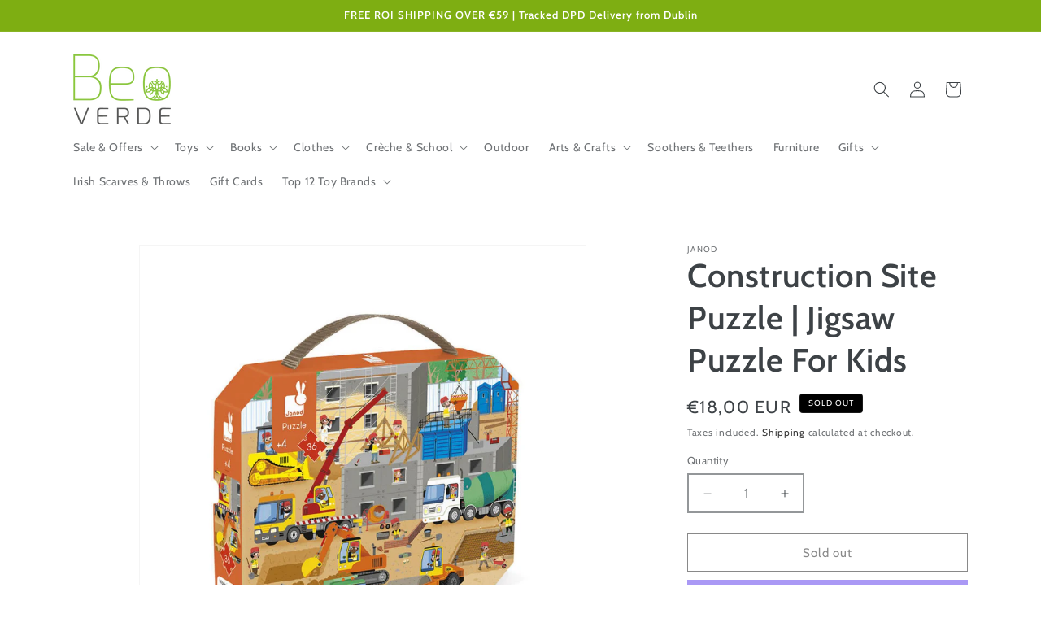

--- FILE ---
content_type: text/html; charset=utf-8
request_url: https://beoverde.ie/products/janod-jigsaw-puzzle-36-pieces-construction-site
body_size: 39739
content:
<!doctype html>
<html class="js" lang="en">
  <head>
    <meta charset="utf-8">
    <meta http-equiv="X-UA-Compatible" content="IE=edge">
    <meta name="viewport" content="width=device-width,initial-scale=1">
    <meta name="theme-color" content="">
    <link rel="canonical" href="https://beoverde.ie/products/janod-jigsaw-puzzle-36-pieces-construction-site"><link rel="preconnect" href="https://fonts.shopifycdn.com" crossorigin><title>
      Buy Janod Construction Site Puzzle at BeoVERDE Ireland
</title>

    
      <meta name="description" content="Explore a vibrant 36-piece construction puzzle for ages 4+. Perfect for dexterity, problem-solving, and fun. Eco-friendly and full of colourful machines!">
    

    

<meta property="og:site_name" content="BeoVERDE Ireland">
<meta property="og:url" content="https://beoverde.ie/products/janod-jigsaw-puzzle-36-pieces-construction-site">
<meta property="og:title" content="Buy Janod Construction Site Puzzle at BeoVERDE Ireland">
<meta property="og:type" content="product">
<meta property="og:description" content="Explore a vibrant 36-piece construction puzzle for ages 4+. Perfect for dexterity, problem-solving, and fun. Eco-friendly and full of colourful machines!"><meta property="og:image" content="http://beoverde.ie/cdn/shop/files/Photo-1_BeoVERDE_Janod_Jigsaw-Puzzle_Construction-Site_J02604_1500x1500_96d69c03-1101-4aa2-89b7-10bcea6e58e4.jpg?v=1691061054">
  <meta property="og:image:secure_url" content="https://beoverde.ie/cdn/shop/files/Photo-1_BeoVERDE_Janod_Jigsaw-Puzzle_Construction-Site_J02604_1500x1500_96d69c03-1101-4aa2-89b7-10bcea6e58e4.jpg?v=1691061054">
  <meta property="og:image:width" content="1500">
  <meta property="og:image:height" content="1500"><meta property="og:price:amount" content="18,00">
  <meta property="og:price:currency" content="EUR"><meta name="twitter:card" content="summary_large_image">
<meta name="twitter:title" content="Buy Janod Construction Site Puzzle at BeoVERDE Ireland">
<meta name="twitter:description" content="Explore a vibrant 36-piece construction puzzle for ages 4+. Perfect for dexterity, problem-solving, and fun. Eco-friendly and full of colourful machines!">


    <script src="//beoverde.ie/cdn/shop/t/12/assets/constants.js?v=132983761750457495441735041124" defer="defer"></script>
    <script src="//beoverde.ie/cdn/shop/t/12/assets/pubsub.js?v=158357773527763999511735041121" defer="defer"></script>
    <script src="//beoverde.ie/cdn/shop/t/12/assets/global.js?v=137102275880250476751735658633" defer="defer"></script>
    <script src="//beoverde.ie/cdn/shop/t/12/assets/details-disclosure.js?v=13653116266235556501735041122" defer="defer"></script>
    <script src="//beoverde.ie/cdn/shop/t/12/assets/details-modal.js?v=25581673532751508451735041123" defer="defer"></script>
    <script src="//beoverde.ie/cdn/shop/t/12/assets/search-form.js?v=133129549252120666541735041122" defer="defer"></script><script>window.performance && window.performance.mark && window.performance.mark('shopify.content_for_header.start');</script><meta name="google-site-verification" content="cUlwhoXiXRn3yCYXPdNTDkQSiXHpoI5lVbdkcKqqImQ">
<meta id="shopify-digital-wallet" name="shopify-digital-wallet" content="/28223569995/digital_wallets/dialog">
<meta name="shopify-checkout-api-token" content="d18926a4cc22a4f4c68b80a56be7fcd5">
<meta id="in-context-paypal-metadata" data-shop-id="28223569995" data-venmo-supported="false" data-environment="production" data-locale="en_US" data-paypal-v4="true" data-currency="EUR">
<link rel="alternate" hreflang="x-default" href="https://beoverde.ie/products/janod-jigsaw-puzzle-36-pieces-construction-site">
<link rel="alternate" hreflang="en-FR" href="https://beoverde.ie/en-fr/products/janod-jigsaw-puzzle-36-pieces-construction-site">
<link rel="alternate" hreflang="en-DE" href="https://beoverde.ie/en-de/products/janod-jigsaw-puzzle-36-pieces-construction-site">
<link rel="alternate" hreflang="en-NL" href="https://beoverde.ie/en-benelux/products/janod-jigsaw-puzzle-36-pieces-construction-site">
<link rel="alternate" hreflang="en-SE" href="https://beoverde.ie/en-se/products/janod-jigsaw-puzzle-36-pieces-construction-site">
<link rel="alternate" type="application/json+oembed" href="https://beoverde.ie/products/janod-jigsaw-puzzle-36-pieces-construction-site.oembed">
<script async="async" src="/checkouts/internal/preloads.js?locale=en-IE"></script>
<link rel="preconnect" href="https://shop.app" crossorigin="anonymous">
<script async="async" src="https://shop.app/checkouts/internal/preloads.js?locale=en-IE&shop_id=28223569995" crossorigin="anonymous"></script>
<script id="apple-pay-shop-capabilities" type="application/json">{"shopId":28223569995,"countryCode":"IE","currencyCode":"EUR","merchantCapabilities":["supports3DS"],"merchantId":"gid:\/\/shopify\/Shop\/28223569995","merchantName":"BeoVERDE Ireland","requiredBillingContactFields":["postalAddress","email","phone"],"requiredShippingContactFields":["postalAddress","email","phone"],"shippingType":"shipping","supportedNetworks":["visa","maestro","masterCard","amex"],"total":{"type":"pending","label":"BeoVERDE Ireland","amount":"1.00"},"shopifyPaymentsEnabled":true,"supportsSubscriptions":true}</script>
<script id="shopify-features" type="application/json">{"accessToken":"d18926a4cc22a4f4c68b80a56be7fcd5","betas":["rich-media-storefront-analytics"],"domain":"beoverde.ie","predictiveSearch":true,"shopId":28223569995,"locale":"en"}</script>
<script>var Shopify = Shopify || {};
Shopify.shop = "beoverde-ie.myshopify.com";
Shopify.locale = "en";
Shopify.currency = {"active":"EUR","rate":"1.0"};
Shopify.country = "IE";
Shopify.theme = {"name":"shopify-dawn-version-15.2.0\/main","id":178119999828,"schema_name":"Dawn","schema_version":"15.2.0","theme_store_id":null,"role":"main"};
Shopify.theme.handle = "null";
Shopify.theme.style = {"id":null,"handle":null};
Shopify.cdnHost = "beoverde.ie/cdn";
Shopify.routes = Shopify.routes || {};
Shopify.routes.root = "/";</script>
<script type="module">!function(o){(o.Shopify=o.Shopify||{}).modules=!0}(window);</script>
<script>!function(o){function n(){var o=[];function n(){o.push(Array.prototype.slice.apply(arguments))}return n.q=o,n}var t=o.Shopify=o.Shopify||{};t.loadFeatures=n(),t.autoloadFeatures=n()}(window);</script>
<script>
  window.ShopifyPay = window.ShopifyPay || {};
  window.ShopifyPay.apiHost = "shop.app\/pay";
  window.ShopifyPay.redirectState = null;
</script>
<script id="shop-js-analytics" type="application/json">{"pageType":"product"}</script>
<script defer="defer" async type="module" src="//beoverde.ie/cdn/shopifycloud/shop-js/modules/v2/client.init-shop-cart-sync_COMZFrEa.en.esm.js"></script>
<script defer="defer" async type="module" src="//beoverde.ie/cdn/shopifycloud/shop-js/modules/v2/chunk.common_CdXrxk3f.esm.js"></script>
<script type="module">
  await import("//beoverde.ie/cdn/shopifycloud/shop-js/modules/v2/client.init-shop-cart-sync_COMZFrEa.en.esm.js");
await import("//beoverde.ie/cdn/shopifycloud/shop-js/modules/v2/chunk.common_CdXrxk3f.esm.js");

  window.Shopify.SignInWithShop?.initShopCartSync?.({"fedCMEnabled":true,"windoidEnabled":true});

</script>
<script>
  window.Shopify = window.Shopify || {};
  if (!window.Shopify.featureAssets) window.Shopify.featureAssets = {};
  window.Shopify.featureAssets['shop-js'] = {"shop-cart-sync":["modules/v2/client.shop-cart-sync_CRSPkpKa.en.esm.js","modules/v2/chunk.common_CdXrxk3f.esm.js"],"init-fed-cm":["modules/v2/client.init-fed-cm_DO1JVZ96.en.esm.js","modules/v2/chunk.common_CdXrxk3f.esm.js"],"init-windoid":["modules/v2/client.init-windoid_hXardXh0.en.esm.js","modules/v2/chunk.common_CdXrxk3f.esm.js"],"init-shop-email-lookup-coordinator":["modules/v2/client.init-shop-email-lookup-coordinator_jpxQlUsx.en.esm.js","modules/v2/chunk.common_CdXrxk3f.esm.js"],"shop-toast-manager":["modules/v2/client.shop-toast-manager_C-K0q6-t.en.esm.js","modules/v2/chunk.common_CdXrxk3f.esm.js"],"shop-button":["modules/v2/client.shop-button_B6dBoDg5.en.esm.js","modules/v2/chunk.common_CdXrxk3f.esm.js"],"shop-login-button":["modules/v2/client.shop-login-button_BHRMsoBb.en.esm.js","modules/v2/chunk.common_CdXrxk3f.esm.js","modules/v2/chunk.modal_C89cmTvN.esm.js"],"shop-cash-offers":["modules/v2/client.shop-cash-offers_p6Pw3nax.en.esm.js","modules/v2/chunk.common_CdXrxk3f.esm.js","modules/v2/chunk.modal_C89cmTvN.esm.js"],"avatar":["modules/v2/client.avatar_BTnouDA3.en.esm.js"],"init-shop-cart-sync":["modules/v2/client.init-shop-cart-sync_COMZFrEa.en.esm.js","modules/v2/chunk.common_CdXrxk3f.esm.js"],"init-shop-for-new-customer-accounts":["modules/v2/client.init-shop-for-new-customer-accounts_BNQiNx4m.en.esm.js","modules/v2/client.shop-login-button_BHRMsoBb.en.esm.js","modules/v2/chunk.common_CdXrxk3f.esm.js","modules/v2/chunk.modal_C89cmTvN.esm.js"],"pay-button":["modules/v2/client.pay-button_CRuQ9trT.en.esm.js","modules/v2/chunk.common_CdXrxk3f.esm.js"],"init-customer-accounts-sign-up":["modules/v2/client.init-customer-accounts-sign-up_Q1yheB3t.en.esm.js","modules/v2/client.shop-login-button_BHRMsoBb.en.esm.js","modules/v2/chunk.common_CdXrxk3f.esm.js","modules/v2/chunk.modal_C89cmTvN.esm.js"],"checkout-modal":["modules/v2/client.checkout-modal_DtXVhFgQ.en.esm.js","modules/v2/chunk.common_CdXrxk3f.esm.js","modules/v2/chunk.modal_C89cmTvN.esm.js"],"init-customer-accounts":["modules/v2/client.init-customer-accounts_B5rMd0lj.en.esm.js","modules/v2/client.shop-login-button_BHRMsoBb.en.esm.js","modules/v2/chunk.common_CdXrxk3f.esm.js","modules/v2/chunk.modal_C89cmTvN.esm.js"],"lead-capture":["modules/v2/client.lead-capture_CmGCXBh3.en.esm.js","modules/v2/chunk.common_CdXrxk3f.esm.js","modules/v2/chunk.modal_C89cmTvN.esm.js"],"shop-follow-button":["modules/v2/client.shop-follow-button_CV5C02lv.en.esm.js","modules/v2/chunk.common_CdXrxk3f.esm.js","modules/v2/chunk.modal_C89cmTvN.esm.js"],"shop-login":["modules/v2/client.shop-login_Bz_Zm_XZ.en.esm.js","modules/v2/chunk.common_CdXrxk3f.esm.js","modules/v2/chunk.modal_C89cmTvN.esm.js"],"payment-terms":["modules/v2/client.payment-terms_D7XnU2ez.en.esm.js","modules/v2/chunk.common_CdXrxk3f.esm.js","modules/v2/chunk.modal_C89cmTvN.esm.js"]};
</script>
<script id="__st">var __st={"a":28223569995,"offset":0,"reqid":"7808c078-fb2a-42ba-bbae-9d0b0e525bf1-1763302752","pageurl":"beoverde.ie\/products\/janod-jigsaw-puzzle-36-pieces-construction-site","u":"b684291cbc3c","p":"product","rtyp":"product","rid":8472000135508};</script>
<script>window.ShopifyPaypalV4VisibilityTracking = true;</script>
<script id="captcha-bootstrap">!function(){'use strict';const t='contact',e='account',n='new_comment',o=[[t,t],['blogs',n],['comments',n],[t,'customer']],c=[[e,'customer_login'],[e,'guest_login'],[e,'recover_customer_password'],[e,'create_customer']],r=t=>t.map((([t,e])=>`form[action*='/${t}']:not([data-nocaptcha='true']) input[name='form_type'][value='${e}']`)).join(','),a=t=>()=>t?[...document.querySelectorAll(t)].map((t=>t.form)):[];function s(){const t=[...o],e=r(t);return a(e)}const i='password',u='form_key',d=['recaptcha-v3-token','g-recaptcha-response','h-captcha-response',i],f=()=>{try{return window.sessionStorage}catch{return}},m='__shopify_v',_=t=>t.elements[u];function p(t,e,n=!1){try{const o=window.sessionStorage,c=JSON.parse(o.getItem(e)),{data:r}=function(t){const{data:e,action:n}=t;return t[m]||n?{data:e,action:n}:{data:t,action:n}}(c);for(const[e,n]of Object.entries(r))t.elements[e]&&(t.elements[e].value=n);n&&o.removeItem(e)}catch(o){console.error('form repopulation failed',{error:o})}}const l='form_type',E='cptcha';function T(t){t.dataset[E]=!0}const w=window,h=w.document,L='Shopify',v='ce_forms',y='captcha';let A=!1;((t,e)=>{const n=(g='f06e6c50-85a8-45c8-87d0-21a2b65856fe',I='https://cdn.shopify.com/shopifycloud/storefront-forms-hcaptcha/ce_storefront_forms_captcha_hcaptcha.v1.5.2.iife.js',D={infoText:'Protected by hCaptcha',privacyText:'Privacy',termsText:'Terms'},(t,e,n)=>{const o=w[L][v],c=o.bindForm;if(c)return c(t,g,e,D).then(n);var r;o.q.push([[t,g,e,D],n]),r=I,A||(h.body.append(Object.assign(h.createElement('script'),{id:'captcha-provider',async:!0,src:r})),A=!0)});var g,I,D;w[L]=w[L]||{},w[L][v]=w[L][v]||{},w[L][v].q=[],w[L][y]=w[L][y]||{},w[L][y].protect=function(t,e){n(t,void 0,e),T(t)},Object.freeze(w[L][y]),function(t,e,n,w,h,L){const[v,y,A,g]=function(t,e,n){const i=e?o:[],u=t?c:[],d=[...i,...u],f=r(d),m=r(i),_=r(d.filter((([t,e])=>n.includes(e))));return[a(f),a(m),a(_),s()]}(w,h,L),I=t=>{const e=t.target;return e instanceof HTMLFormElement?e:e&&e.form},D=t=>v().includes(t);t.addEventListener('submit',(t=>{const e=I(t);if(!e)return;const n=D(e)&&!e.dataset.hcaptchaBound&&!e.dataset.recaptchaBound,o=_(e),c=g().includes(e)&&(!o||!o.value);(n||c)&&t.preventDefault(),c&&!n&&(function(t){try{if(!f())return;!function(t){const e=f();if(!e)return;const n=_(t);if(!n)return;const o=n.value;o&&e.removeItem(o)}(t);const e=Array.from(Array(32),(()=>Math.random().toString(36)[2])).join('');!function(t,e){_(t)||t.append(Object.assign(document.createElement('input'),{type:'hidden',name:u})),t.elements[u].value=e}(t,e),function(t,e){const n=f();if(!n)return;const o=[...t.querySelectorAll(`input[type='${i}']`)].map((({name:t})=>t)),c=[...d,...o],r={};for(const[a,s]of new FormData(t).entries())c.includes(a)||(r[a]=s);n.setItem(e,JSON.stringify({[m]:1,action:t.action,data:r}))}(t,e)}catch(e){console.error('failed to persist form',e)}}(e),e.submit())}));const S=(t,e)=>{t&&!t.dataset[E]&&(n(t,e.some((e=>e===t))),T(t))};for(const o of['focusin','change'])t.addEventListener(o,(t=>{const e=I(t);D(e)&&S(e,y())}));const B=e.get('form_key'),M=e.get(l),P=B&&M;t.addEventListener('DOMContentLoaded',(()=>{const t=y();if(P)for(const e of t)e.elements[l].value===M&&p(e,B);[...new Set([...A(),...v().filter((t=>'true'===t.dataset.shopifyCaptcha))])].forEach((e=>S(e,t)))}))}(h,new URLSearchParams(w.location.search),n,t,e,['guest_login'])})(!0,!0)}();</script>
<script integrity="sha256-52AcMU7V7pcBOXWImdc/TAGTFKeNjmkeM1Pvks/DTgc=" data-source-attribution="shopify.loadfeatures" defer="defer" src="//beoverde.ie/cdn/shopifycloud/storefront/assets/storefront/load_feature-81c60534.js" crossorigin="anonymous"></script>
<script crossorigin="anonymous" defer="defer" src="//beoverde.ie/cdn/shopifycloud/storefront/assets/shopify_pay/storefront-65b4c6d7.js?v=20250812"></script>
<script data-source-attribution="shopify.dynamic_checkout.dynamic.init">var Shopify=Shopify||{};Shopify.PaymentButton=Shopify.PaymentButton||{isStorefrontPortableWallets:!0,init:function(){window.Shopify.PaymentButton.init=function(){};var t=document.createElement("script");t.src="https://beoverde.ie/cdn/shopifycloud/portable-wallets/latest/portable-wallets.en.js",t.type="module",document.head.appendChild(t)}};
</script>
<script data-source-attribution="shopify.dynamic_checkout.buyer_consent">
  function portableWalletsHideBuyerConsent(e){var t=document.getElementById("shopify-buyer-consent"),n=document.getElementById("shopify-subscription-policy-button");t&&n&&(t.classList.add("hidden"),t.setAttribute("aria-hidden","true"),n.removeEventListener("click",e))}function portableWalletsShowBuyerConsent(e){var t=document.getElementById("shopify-buyer-consent"),n=document.getElementById("shopify-subscription-policy-button");t&&n&&(t.classList.remove("hidden"),t.removeAttribute("aria-hidden"),n.addEventListener("click",e))}window.Shopify?.PaymentButton&&(window.Shopify.PaymentButton.hideBuyerConsent=portableWalletsHideBuyerConsent,window.Shopify.PaymentButton.showBuyerConsent=portableWalletsShowBuyerConsent);
</script>
<script>
  function portableWalletsCleanup(e){e&&e.src&&console.error("Failed to load portable wallets script "+e.src);var t=document.querySelectorAll("shopify-accelerated-checkout .shopify-payment-button__skeleton, shopify-accelerated-checkout-cart .wallet-cart-button__skeleton"),e=document.getElementById("shopify-buyer-consent");for(let e=0;e<t.length;e++)t[e].remove();e&&e.remove()}function portableWalletsNotLoadedAsModule(e){e instanceof ErrorEvent&&"string"==typeof e.message&&e.message.includes("import.meta")&&"string"==typeof e.filename&&e.filename.includes("portable-wallets")&&(window.removeEventListener("error",portableWalletsNotLoadedAsModule),window.Shopify.PaymentButton.failedToLoad=e,"loading"===document.readyState?document.addEventListener("DOMContentLoaded",window.Shopify.PaymentButton.init):window.Shopify.PaymentButton.init())}window.addEventListener("error",portableWalletsNotLoadedAsModule);
</script>

<script type="module" src="https://beoverde.ie/cdn/shopifycloud/portable-wallets/latest/portable-wallets.en.js" onError="portableWalletsCleanup(this)" crossorigin="anonymous"></script>
<script nomodule>
  document.addEventListener("DOMContentLoaded", portableWalletsCleanup);
</script>

<script id='scb4127' type='text/javascript' async='' src='https://beoverde.ie/cdn/shopifycloud/privacy-banner/storefront-banner.js'></script><link id="shopify-accelerated-checkout-styles" rel="stylesheet" media="screen" href="https://beoverde.ie/cdn/shopifycloud/portable-wallets/latest/accelerated-checkout-backwards-compat.css" crossorigin="anonymous">
<style id="shopify-accelerated-checkout-cart">
        #shopify-buyer-consent {
  margin-top: 1em;
  display: inline-block;
  width: 100%;
}

#shopify-buyer-consent.hidden {
  display: none;
}

#shopify-subscription-policy-button {
  background: none;
  border: none;
  padding: 0;
  text-decoration: underline;
  font-size: inherit;
  cursor: pointer;
}

#shopify-subscription-policy-button::before {
  box-shadow: none;
}

      </style>
<script id="sections-script" data-sections="header" defer="defer" src="//beoverde.ie/cdn/shop/t/12/compiled_assets/scripts.js?2237"></script>
<script>window.performance && window.performance.mark && window.performance.mark('shopify.content_for_header.end');</script>


    <style data-shopify>
      @font-face {
  font-family: Cabin;
  font-weight: 400;
  font-style: normal;
  font-display: swap;
  src: url("//beoverde.ie/cdn/fonts/cabin/cabin_n4.cefc6494a78f87584a6f312fea532919154f66fe.woff2") format("woff2"),
       url("//beoverde.ie/cdn/fonts/cabin/cabin_n4.8c16611b00f59d27f4b27ce4328dfe514ce77517.woff") format("woff");
}

      @font-face {
  font-family: Cabin;
  font-weight: 700;
  font-style: normal;
  font-display: swap;
  src: url("//beoverde.ie/cdn/fonts/cabin/cabin_n7.255204a342bfdbc9ae2017bd4e6a90f8dbb2f561.woff2") format("woff2"),
       url("//beoverde.ie/cdn/fonts/cabin/cabin_n7.e2afa22a0d0f4b64da3569c990897429d40ff5c0.woff") format("woff");
}

      @font-face {
  font-family: Cabin;
  font-weight: 400;
  font-style: italic;
  font-display: swap;
  src: url("//beoverde.ie/cdn/fonts/cabin/cabin_i4.d89c1b32b09ecbc46c12781fcf7b2085f17c0be9.woff2") format("woff2"),
       url("//beoverde.ie/cdn/fonts/cabin/cabin_i4.0a521b11d0b69adfc41e22a263eec7c02aecfe99.woff") format("woff");
}

      @font-face {
  font-family: Cabin;
  font-weight: 700;
  font-style: italic;
  font-display: swap;
  src: url("//beoverde.ie/cdn/fonts/cabin/cabin_i7.ef2404c08a493e7ccbc92d8c39adf683f40e1fb5.woff2") format("woff2"),
       url("//beoverde.ie/cdn/fonts/cabin/cabin_i7.480421791818000fc8a5d4134822321b5d7964f8.woff") format("woff");
}

      @font-face {
  font-family: Cabin;
  font-weight: 600;
  font-style: normal;
  font-display: swap;
  src: url("//beoverde.ie/cdn/fonts/cabin/cabin_n6.c6b1e64927bbec1c65aab7077888fb033480c4f7.woff2") format("woff2"),
       url("//beoverde.ie/cdn/fonts/cabin/cabin_n6.6c2e65d54c893ad9f1390da3b810b8e6cf976a4f.woff") format("woff");
}


      
        :root,
        .color-background-1 {
          --color-background: 255,255,255;
        
          --gradient-background: #ffffff;
        

        

        --color-foreground: 61,66,70;
        --color-background-contrast: 191,191,191;
        --color-shadow: 18,18,18;
        --color-button: 126,174,18;
        --color-button-text: 255,255,255;
        --color-secondary-button: 255,255,255;
        --color-secondary-button-text: 18,18,18;
        --color-link: 18,18,18;
        --color-badge-foreground: 61,66,70;
        --color-badge-background: 255,255,255;
        --color-badge-border: 61,66,70;
        --payment-terms-background-color: rgb(255 255 255);
      }
      
        
        .color-background-2 {
          --color-background: 243,243,243;
        
          --gradient-background: #f3f3f3;
        

        

        --color-foreground: 18,18,18;
        --color-background-contrast: 179,179,179;
        --color-shadow: 18,18,18;
        --color-button: 18,18,18;
        --color-button-text: 243,243,243;
        --color-secondary-button: 243,243,243;
        --color-secondary-button-text: 18,18,18;
        --color-link: 18,18,18;
        --color-badge-foreground: 18,18,18;
        --color-badge-background: 243,243,243;
        --color-badge-border: 18,18,18;
        --payment-terms-background-color: rgb(243 243 243);
      }
      
        
        .color-inverse {
          --color-background: 36,40,51;
        
          --gradient-background: #242833;
        

        

        --color-foreground: 255,255,255;
        --color-background-contrast: 47,52,66;
        --color-shadow: 18,18,18;
        --color-button: 255,255,255;
        --color-button-text: 0,0,0;
        --color-secondary-button: 36,40,51;
        --color-secondary-button-text: 255,255,255;
        --color-link: 255,255,255;
        --color-badge-foreground: 255,255,255;
        --color-badge-background: 36,40,51;
        --color-badge-border: 255,255,255;
        --payment-terms-background-color: rgb(36 40 51);
      }
      
        
        .color-accent-1 {
          --color-background: 18,18,18;
        
          --gradient-background: #121212;
        

        

        --color-foreground: 255,255,255;
        --color-background-contrast: 146,146,146;
        --color-shadow: 18,18,18;
        --color-button: 255,255,255;
        --color-button-text: 18,18,18;
        --color-secondary-button: 18,18,18;
        --color-secondary-button-text: 255,255,255;
        --color-link: 255,255,255;
        --color-badge-foreground: 255,255,255;
        --color-badge-background: 18,18,18;
        --color-badge-border: 255,255,255;
        --payment-terms-background-color: rgb(18 18 18);
      }
      
        
        .color-accent-2 {
          --color-background: 51,79,180;
        
          --gradient-background: #334fb4;
        

        

        --color-foreground: 255,255,255;
        --color-background-contrast: 23,35,81;
        --color-shadow: 18,18,18;
        --color-button: 255,255,255;
        --color-button-text: 51,79,180;
        --color-secondary-button: 51,79,180;
        --color-secondary-button-text: 255,255,255;
        --color-link: 255,255,255;
        --color-badge-foreground: 255,255,255;
        --color-badge-background: 51,79,180;
        --color-badge-border: 255,255,255;
        --payment-terms-background-color: rgb(51 79 180);
      }
      
        
        .color-scheme-9971e327-72d4-4f6e-ac5f-0a4a8943afc5 {
          --color-background: 126,174,18;
        
          --gradient-background: #7eae12;
        

        

        --color-foreground: 255,255,255;
        --color-background-contrast: 42,58,6;
        --color-shadow: 18,18,18;
        --color-button: 126,174,18;
        --color-button-text: 255,255,255;
        --color-secondary-button: 126,174,18;
        --color-secondary-button-text: 126,174,18;
        --color-link: 126,174,18;
        --color-badge-foreground: 255,255,255;
        --color-badge-background: 126,174,18;
        --color-badge-border: 255,255,255;
        --payment-terms-background-color: rgb(126 174 18);
      }
      
        
        .color-scheme-8bae9836-6fb9-4de1-9922-e0f5eeda0cfd {
          --color-background: 204,11,57;
        
          --gradient-background: #cc0b39;
        

        

        --color-foreground: 255,255,255;
        --color-background-contrast: 83,4,23;
        --color-shadow: 18,18,18;
        --color-button: 126,174,18;
        --color-button-text: 255,255,255;
        --color-secondary-button: 204,11,57;
        --color-secondary-button-text: 18,18,18;
        --color-link: 18,18,18;
        --color-badge-foreground: 255,255,255;
        --color-badge-background: 204,11,57;
        --color-badge-border: 255,255,255;
        --payment-terms-background-color: rgb(204 11 57);
      }
      

      body, .color-background-1, .color-background-2, .color-inverse, .color-accent-1, .color-accent-2, .color-scheme-9971e327-72d4-4f6e-ac5f-0a4a8943afc5, .color-scheme-8bae9836-6fb9-4de1-9922-e0f5eeda0cfd {
        color: rgba(var(--color-foreground), 0.75);
        background-color: rgb(var(--color-background));
      }

      :root {
        --font-body-family: Cabin, sans-serif;
        --font-body-style: normal;
        --font-body-weight: 400;
        --font-body-weight-bold: 700;

        --font-heading-family: Cabin, sans-serif;
        --font-heading-style: normal;
        --font-heading-weight: 600;

        --font-body-scale: 1.0;
        --font-heading-scale: 1.0;

        --media-padding: px;
        --media-border-opacity: 0.05;
        --media-border-width: 1px;
        --media-radius: 0px;
        --media-shadow-opacity: 0.0;
        --media-shadow-horizontal-offset: 0px;
        --media-shadow-vertical-offset: 4px;
        --media-shadow-blur-radius: 5px;
        --media-shadow-visible: 0;

        --page-width: 120rem;
        --page-width-margin: 0rem;

        --product-card-image-padding: 0.0rem;
        --product-card-corner-radius: 0.0rem;
        --product-card-text-alignment: left;
        --product-card-border-width: 0.0rem;
        --product-card-border-opacity: 0.1;
        --product-card-shadow-opacity: 0.0;
        --product-card-shadow-visible: 0;
        --product-card-shadow-horizontal-offset: 0.0rem;
        --product-card-shadow-vertical-offset: 0.4rem;
        --product-card-shadow-blur-radius: 0.5rem;

        --collection-card-image-padding: 0.0rem;
        --collection-card-corner-radius: 0.0rem;
        --collection-card-text-alignment: left;
        --collection-card-border-width: 0.0rem;
        --collection-card-border-opacity: 0.1;
        --collection-card-shadow-opacity: 0.0;
        --collection-card-shadow-visible: 0;
        --collection-card-shadow-horizontal-offset: 0.0rem;
        --collection-card-shadow-vertical-offset: 0.4rem;
        --collection-card-shadow-blur-radius: 0.5rem;

        --blog-card-image-padding: 0.0rem;
        --blog-card-corner-radius: 0.0rem;
        --blog-card-text-alignment: left;
        --blog-card-border-width: 0.0rem;
        --blog-card-border-opacity: 0.1;
        --blog-card-shadow-opacity: 0.0;
        --blog-card-shadow-visible: 0;
        --blog-card-shadow-horizontal-offset: 0.0rem;
        --blog-card-shadow-vertical-offset: 0.4rem;
        --blog-card-shadow-blur-radius: 0.5rem;

        --badge-corner-radius: 4.0rem;

        --popup-border-width: 1px;
        --popup-border-opacity: 0.1;
        --popup-corner-radius: 0px;
        --popup-shadow-opacity: 0.0;
        --popup-shadow-horizontal-offset: 0px;
        --popup-shadow-vertical-offset: 4px;
        --popup-shadow-blur-radius: 5px;

        --drawer-border-width: 1px;
        --drawer-border-opacity: 0.1;
        --drawer-shadow-opacity: 0.0;
        --drawer-shadow-horizontal-offset: 0px;
        --drawer-shadow-vertical-offset: 4px;
        --drawer-shadow-blur-radius: 5px;

        --spacing-sections-desktop: 8px;
        --spacing-sections-mobile: 8px;

        --grid-desktop-vertical-spacing: 8px;
        --grid-desktop-horizontal-spacing: 8px;
        --grid-mobile-vertical-spacing: 4px;
        --grid-mobile-horizontal-spacing: 4px;

        --text-boxes-border-opacity: 0.1;
        --text-boxes-border-width: 0px;
        --text-boxes-radius: 0px;
        --text-boxes-shadow-opacity: 0.0;
        --text-boxes-shadow-visible: 0;
        --text-boxes-shadow-horizontal-offset: 0px;
        --text-boxes-shadow-vertical-offset: 4px;
        --text-boxes-shadow-blur-radius: 5px;

        --buttons-radius: 0px;
        --buttons-radius-outset: 0px;
        --buttons-border-width: 1px;
        --buttons-border-opacity: 1.0;
        --buttons-shadow-opacity: 0.0;
        --buttons-shadow-visible: 0;
        --buttons-shadow-horizontal-offset: 0px;
        --buttons-shadow-vertical-offset: 4px;
        --buttons-shadow-blur-radius: 5px;
        --buttons-border-offset: 0px;

        --inputs-radius: 0px;
        --inputs-border-width: 2px;
        --inputs-border-opacity: 0.55;
        --inputs-shadow-opacity: 0.0;
        --inputs-shadow-horizontal-offset: 0px;
        --inputs-margin-offset: 0px;
        --inputs-shadow-vertical-offset: 4px;
        --inputs-shadow-blur-radius: 5px;
        --inputs-radius-outset: 0px;

        --variant-pills-radius: 40px;
        --variant-pills-border-width: 1px;
        --variant-pills-border-opacity: 0.55;
        --variant-pills-shadow-opacity: 0.0;
        --variant-pills-shadow-horizontal-offset: 0px;
        --variant-pills-shadow-vertical-offset: 4px;
        --variant-pills-shadow-blur-radius: 5px;
      }

      *,
      *::before,
      *::after {
        box-sizing: inherit;
      }

      html {
        box-sizing: border-box;
        font-size: calc(var(--font-body-scale) * 62.5%);
        height: 100%;
      }

      body {
        display: grid;
        grid-template-rows: auto auto 1fr auto;
        grid-template-columns: 100%;
        min-height: 100%;
        margin: 0;
        font-size: 1.5rem;
        letter-spacing: 0.06rem;
        line-height: calc(1 + 0.8 / var(--font-body-scale));
        font-family: var(--font-body-family);
        font-style: var(--font-body-style);
        font-weight: var(--font-body-weight);
      }

      @media screen and (min-width: 750px) {
        body {
          font-size: 1.6rem;
        }
      }
    </style>

    <link href="//beoverde.ie/cdn/shop/t/12/assets/base.css?v=152014010011394425081742488931" rel="stylesheet" type="text/css" media="all" />
    <link rel="stylesheet" href="//beoverde.ie/cdn/shop/t/12/assets/component-cart-items.css?v=123238115697927560811735041121" media="print" onload="this.media='all'">
      <link rel="preload" as="font" href="//beoverde.ie/cdn/fonts/cabin/cabin_n4.cefc6494a78f87584a6f312fea532919154f66fe.woff2" type="font/woff2" crossorigin>
      

      <link rel="preload" as="font" href="//beoverde.ie/cdn/fonts/cabin/cabin_n6.c6b1e64927bbec1c65aab7077888fb033480c4f7.woff2" type="font/woff2" crossorigin>
      
<link href="//beoverde.ie/cdn/shop/t/12/assets/component-localization-form.css?v=170315343355214948141735041123" rel="stylesheet" type="text/css" media="all" />
      <script src="//beoverde.ie/cdn/shop/t/12/assets/localization-form.js?v=144176611646395275351735041123" defer="defer"></script><link
        rel="stylesheet"
        href="//beoverde.ie/cdn/shop/t/12/assets/component-predictive-search.css?v=118923337488134913561735041122"
        media="print"
        onload="this.media='all'"
      ><script>
      if (Shopify.designMode) {
        document.documentElement.classList.add('shopify-design-mode');
      }
    </script>
  <link href="https://monorail-edge.shopifysvc.com" rel="dns-prefetch">
<script>(function(){if ("sendBeacon" in navigator && "performance" in window) {try {var session_token_from_headers = performance.getEntriesByType('navigation')[0].serverTiming.find(x => x.name == '_s').description;} catch {var session_token_from_headers = undefined;}var session_cookie_matches = document.cookie.match(/_shopify_s=([^;]*)/);var session_token_from_cookie = session_cookie_matches && session_cookie_matches.length === 2 ? session_cookie_matches[1] : "";var session_token = session_token_from_headers || session_token_from_cookie || "";function handle_abandonment_event(e) {var entries = performance.getEntries().filter(function(entry) {return /monorail-edge.shopifysvc.com/.test(entry.name);});if (!window.abandonment_tracked && entries.length === 0) {window.abandonment_tracked = true;var currentMs = Date.now();var navigation_start = performance.timing.navigationStart;var payload = {shop_id: 28223569995,url: window.location.href,navigation_start,duration: currentMs - navigation_start,session_token,page_type: "product"};window.navigator.sendBeacon("https://monorail-edge.shopifysvc.com/v1/produce", JSON.stringify({schema_id: "online_store_buyer_site_abandonment/1.1",payload: payload,metadata: {event_created_at_ms: currentMs,event_sent_at_ms: currentMs}}));}}window.addEventListener('pagehide', handle_abandonment_event);}}());</script>
<script id="web-pixels-manager-setup">(function e(e,d,r,n,o){if(void 0===o&&(o={}),!Boolean(null===(a=null===(i=window.Shopify)||void 0===i?void 0:i.analytics)||void 0===a?void 0:a.replayQueue)){var i,a;window.Shopify=window.Shopify||{};var t=window.Shopify;t.analytics=t.analytics||{};var s=t.analytics;s.replayQueue=[],s.publish=function(e,d,r){return s.replayQueue.push([e,d,r]),!0};try{self.performance.mark("wpm:start")}catch(e){}var l=function(){var e={modern:/Edge?\/(1{2}[4-9]|1[2-9]\d|[2-9]\d{2}|\d{4,})\.\d+(\.\d+|)|Firefox\/(1{2}[4-9]|1[2-9]\d|[2-9]\d{2}|\d{4,})\.\d+(\.\d+|)|Chrom(ium|e)\/(9{2}|\d{3,})\.\d+(\.\d+|)|(Maci|X1{2}).+ Version\/(15\.\d+|(1[6-9]|[2-9]\d|\d{3,})\.\d+)([,.]\d+|)( \(\w+\)|)( Mobile\/\w+|) Safari\/|Chrome.+OPR\/(9{2}|\d{3,})\.\d+\.\d+|(CPU[ +]OS|iPhone[ +]OS|CPU[ +]iPhone|CPU IPhone OS|CPU iPad OS)[ +]+(15[._]\d+|(1[6-9]|[2-9]\d|\d{3,})[._]\d+)([._]\d+|)|Android:?[ /-](13[3-9]|1[4-9]\d|[2-9]\d{2}|\d{4,})(\.\d+|)(\.\d+|)|Android.+Firefox\/(13[5-9]|1[4-9]\d|[2-9]\d{2}|\d{4,})\.\d+(\.\d+|)|Android.+Chrom(ium|e)\/(13[3-9]|1[4-9]\d|[2-9]\d{2}|\d{4,})\.\d+(\.\d+|)|SamsungBrowser\/([2-9]\d|\d{3,})\.\d+/,legacy:/Edge?\/(1[6-9]|[2-9]\d|\d{3,})\.\d+(\.\d+|)|Firefox\/(5[4-9]|[6-9]\d|\d{3,})\.\d+(\.\d+|)|Chrom(ium|e)\/(5[1-9]|[6-9]\d|\d{3,})\.\d+(\.\d+|)([\d.]+$|.*Safari\/(?![\d.]+ Edge\/[\d.]+$))|(Maci|X1{2}).+ Version\/(10\.\d+|(1[1-9]|[2-9]\d|\d{3,})\.\d+)([,.]\d+|)( \(\w+\)|)( Mobile\/\w+|) Safari\/|Chrome.+OPR\/(3[89]|[4-9]\d|\d{3,})\.\d+\.\d+|(CPU[ +]OS|iPhone[ +]OS|CPU[ +]iPhone|CPU IPhone OS|CPU iPad OS)[ +]+(10[._]\d+|(1[1-9]|[2-9]\d|\d{3,})[._]\d+)([._]\d+|)|Android:?[ /-](13[3-9]|1[4-9]\d|[2-9]\d{2}|\d{4,})(\.\d+|)(\.\d+|)|Mobile Safari.+OPR\/([89]\d|\d{3,})\.\d+\.\d+|Android.+Firefox\/(13[5-9]|1[4-9]\d|[2-9]\d{2}|\d{4,})\.\d+(\.\d+|)|Android.+Chrom(ium|e)\/(13[3-9]|1[4-9]\d|[2-9]\d{2}|\d{4,})\.\d+(\.\d+|)|Android.+(UC? ?Browser|UCWEB|U3)[ /]?(15\.([5-9]|\d{2,})|(1[6-9]|[2-9]\d|\d{3,})\.\d+)\.\d+|SamsungBrowser\/(5\.\d+|([6-9]|\d{2,})\.\d+)|Android.+MQ{2}Browser\/(14(\.(9|\d{2,})|)|(1[5-9]|[2-9]\d|\d{3,})(\.\d+|))(\.\d+|)|K[Aa][Ii]OS\/(3\.\d+|([4-9]|\d{2,})\.\d+)(\.\d+|)/},d=e.modern,r=e.legacy,n=navigator.userAgent;return n.match(d)?"modern":n.match(r)?"legacy":"unknown"}(),u="modern"===l?"modern":"legacy",c=(null!=n?n:{modern:"",legacy:""})[u],f=function(e){return[e.baseUrl,"/wpm","/b",e.hashVersion,"modern"===e.buildTarget?"m":"l",".js"].join("")}({baseUrl:d,hashVersion:r,buildTarget:u}),m=function(e){var d=e.version,r=e.bundleTarget,n=e.surface,o=e.pageUrl,i=e.monorailEndpoint;return{emit:function(e){var a=e.status,t=e.errorMsg,s=(new Date).getTime(),l=JSON.stringify({metadata:{event_sent_at_ms:s},events:[{schema_id:"web_pixels_manager_load/3.1",payload:{version:d,bundle_target:r,page_url:o,status:a,surface:n,error_msg:t},metadata:{event_created_at_ms:s}}]});if(!i)return console&&console.warn&&console.warn("[Web Pixels Manager] No Monorail endpoint provided, skipping logging."),!1;try{return self.navigator.sendBeacon.bind(self.navigator)(i,l)}catch(e){}var u=new XMLHttpRequest;try{return u.open("POST",i,!0),u.setRequestHeader("Content-Type","text/plain"),u.send(l),!0}catch(e){return console&&console.warn&&console.warn("[Web Pixels Manager] Got an unhandled error while logging to Monorail."),!1}}}}({version:r,bundleTarget:l,surface:e.surface,pageUrl:self.location.href,monorailEndpoint:e.monorailEndpoint});try{o.browserTarget=l,function(e){var d=e.src,r=e.async,n=void 0===r||r,o=e.onload,i=e.onerror,a=e.sri,t=e.scriptDataAttributes,s=void 0===t?{}:t,l=document.createElement("script"),u=document.querySelector("head"),c=document.querySelector("body");if(l.async=n,l.src=d,a&&(l.integrity=a,l.crossOrigin="anonymous"),s)for(var f in s)if(Object.prototype.hasOwnProperty.call(s,f))try{l.dataset[f]=s[f]}catch(e){}if(o&&l.addEventListener("load",o),i&&l.addEventListener("error",i),u)u.appendChild(l);else{if(!c)throw new Error("Did not find a head or body element to append the script");c.appendChild(l)}}({src:f,async:!0,onload:function(){if(!function(){var e,d;return Boolean(null===(d=null===(e=window.Shopify)||void 0===e?void 0:e.analytics)||void 0===d?void 0:d.initialized)}()){var d=window.webPixelsManager.init(e)||void 0;if(d){var r=window.Shopify.analytics;r.replayQueue.forEach((function(e){var r=e[0],n=e[1],o=e[2];d.publishCustomEvent(r,n,o)})),r.replayQueue=[],r.publish=d.publishCustomEvent,r.visitor=d.visitor,r.initialized=!0}}},onerror:function(){return m.emit({status:"failed",errorMsg:"".concat(f," has failed to load")})},sri:function(e){var d=/^sha384-[A-Za-z0-9+/=]+$/;return"string"==typeof e&&d.test(e)}(c)?c:"",scriptDataAttributes:o}),m.emit({status:"loading"})}catch(e){m.emit({status:"failed",errorMsg:(null==e?void 0:e.message)||"Unknown error"})}}})({shopId: 28223569995,storefrontBaseUrl: "https://beoverde.ie",extensionsBaseUrl: "https://extensions.shopifycdn.com/cdn/shopifycloud/web-pixels-manager",monorailEndpoint: "https://monorail-edge.shopifysvc.com/unstable/produce_batch",surface: "storefront-renderer",enabledBetaFlags: ["2dca8a86"],webPixelsConfigList: [{"id":"1141604692","configuration":"{\"config\":\"{\\\"pixel_id\\\":\\\"G-DEHZ9FNEF8\\\",\\\"google_tag_ids\\\":[\\\"G-DEHZ9FNEF8\\\",\\\"AW-696826666\\\",\\\"GT-TNHZDXX\\\"],\\\"target_country\\\":\\\"IE\\\",\\\"gtag_events\\\":[{\\\"type\\\":\\\"search\\\",\\\"action_label\\\":[\\\"G-DEHZ9FNEF8\\\",\\\"AW-696826666\\\/NV_QCJOyhMoDEKr2oswC\\\"]},{\\\"type\\\":\\\"begin_checkout\\\",\\\"action_label\\\":[\\\"G-DEHZ9FNEF8\\\",\\\"AW-696826666\\\/R4UlCJCyhMoDEKr2oswC\\\"]},{\\\"type\\\":\\\"view_item\\\",\\\"action_label\\\":[\\\"G-DEHZ9FNEF8\\\",\\\"AW-696826666\\\/7rhxCIqyhMoDEKr2oswC\\\",\\\"MC-WCR9DJCSGL\\\"]},{\\\"type\\\":\\\"purchase\\\",\\\"action_label\\\":[\\\"G-DEHZ9FNEF8\\\",\\\"AW-696826666\\\/76o-CIeyhMoDEKr2oswC\\\",\\\"MC-WCR9DJCSGL\\\"]},{\\\"type\\\":\\\"page_view\\\",\\\"action_label\\\":[\\\"G-DEHZ9FNEF8\\\",\\\"AW-696826666\\\/l8HqCISyhMoDEKr2oswC\\\",\\\"MC-WCR9DJCSGL\\\"]},{\\\"type\\\":\\\"add_payment_info\\\",\\\"action_label\\\":[\\\"G-DEHZ9FNEF8\\\",\\\"AW-696826666\\\/lcu3CJayhMoDEKr2oswC\\\"]},{\\\"type\\\":\\\"add_to_cart\\\",\\\"action_label\\\":[\\\"G-DEHZ9FNEF8\\\",\\\"AW-696826666\\\/dz6MCI2yhMoDEKr2oswC\\\"]}],\\\"enable_monitoring_mode\\\":false}\"}","eventPayloadVersion":"v1","runtimeContext":"OPEN","scriptVersion":"b2a88bafab3e21179ed38636efcd8a93","type":"APP","apiClientId":1780363,"privacyPurposes":[],"dataSharingAdjustments":{"protectedCustomerApprovalScopes":["read_customer_address","read_customer_email","read_customer_name","read_customer_personal_data","read_customer_phone"]}},{"id":"437125460","configuration":"{\"pixel_id\":\"130134244807554\",\"pixel_type\":\"facebook_pixel\",\"metaapp_system_user_token\":\"-\"}","eventPayloadVersion":"v1","runtimeContext":"OPEN","scriptVersion":"ca16bc87fe92b6042fbaa3acc2fbdaa6","type":"APP","apiClientId":2329312,"privacyPurposes":["ANALYTICS","MARKETING","SALE_OF_DATA"],"dataSharingAdjustments":{"protectedCustomerApprovalScopes":["read_customer_address","read_customer_email","read_customer_name","read_customer_personal_data","read_customer_phone"]}},{"id":"shopify-app-pixel","configuration":"{}","eventPayloadVersion":"v1","runtimeContext":"STRICT","scriptVersion":"0450","apiClientId":"shopify-pixel","type":"APP","privacyPurposes":["ANALYTICS","MARKETING"]},{"id":"shopify-custom-pixel","eventPayloadVersion":"v1","runtimeContext":"LAX","scriptVersion":"0450","apiClientId":"shopify-pixel","type":"CUSTOM","privacyPurposes":["ANALYTICS","MARKETING"]}],isMerchantRequest: false,initData: {"shop":{"name":"BeoVERDE Ireland","paymentSettings":{"currencyCode":"EUR"},"myshopifyDomain":"beoverde-ie.myshopify.com","countryCode":"IE","storefrontUrl":"https:\/\/beoverde.ie"},"customer":null,"cart":null,"checkout":null,"productVariants":[{"price":{"amount":18.0,"currencyCode":"EUR"},"product":{"title":"Construction Site Puzzle | Jigsaw Puzzle For Kids","vendor":"Janod","id":"8472000135508","untranslatedTitle":"Construction Site Puzzle | Jigsaw Puzzle For Kids","url":"\/products\/janod-jigsaw-puzzle-36-pieces-construction-site","type":"Puzzles \u0026 Games"},"id":"46790112772436","image":{"src":"\/\/beoverde.ie\/cdn\/shop\/files\/Photo-1_BeoVERDE_Janod_Jigsaw-Puzzle_Construction-Site_J02604_1500x1500_96d69c03-1101-4aa2-89b7-10bcea6e58e4.jpg?v=1691061054"},"sku":"JU-J02604","title":"Default Title","untranslatedTitle":"Default Title"}],"purchasingCompany":null},},"https://beoverde.ie/cdn","ae1676cfwd2530674p4253c800m34e853cb",{"modern":"","legacy":""},{"shopId":"28223569995","storefrontBaseUrl":"https:\/\/beoverde.ie","extensionBaseUrl":"https:\/\/extensions.shopifycdn.com\/cdn\/shopifycloud\/web-pixels-manager","surface":"storefront-renderer","enabledBetaFlags":"[\"2dca8a86\"]","isMerchantRequest":"false","hashVersion":"ae1676cfwd2530674p4253c800m34e853cb","publish":"custom","events":"[[\"page_viewed\",{}],[\"product_viewed\",{\"productVariant\":{\"price\":{\"amount\":18.0,\"currencyCode\":\"EUR\"},\"product\":{\"title\":\"Construction Site Puzzle | Jigsaw Puzzle For Kids\",\"vendor\":\"Janod\",\"id\":\"8472000135508\",\"untranslatedTitle\":\"Construction Site Puzzle | Jigsaw Puzzle For Kids\",\"url\":\"\/products\/janod-jigsaw-puzzle-36-pieces-construction-site\",\"type\":\"Puzzles \u0026 Games\"},\"id\":\"46790112772436\",\"image\":{\"src\":\"\/\/beoverde.ie\/cdn\/shop\/files\/Photo-1_BeoVERDE_Janod_Jigsaw-Puzzle_Construction-Site_J02604_1500x1500_96d69c03-1101-4aa2-89b7-10bcea6e58e4.jpg?v=1691061054\"},\"sku\":\"JU-J02604\",\"title\":\"Default Title\",\"untranslatedTitle\":\"Default Title\"}}]]"});</script><script>
  window.ShopifyAnalytics = window.ShopifyAnalytics || {};
  window.ShopifyAnalytics.meta = window.ShopifyAnalytics.meta || {};
  window.ShopifyAnalytics.meta.currency = 'EUR';
  var meta = {"product":{"id":8472000135508,"gid":"gid:\/\/shopify\/Product\/8472000135508","vendor":"Janod","type":"Puzzles \u0026 Games","variants":[{"id":46790112772436,"price":1800,"name":"Construction Site Puzzle | Jigsaw Puzzle For Kids","public_title":null,"sku":"JU-J02604"}],"remote":false},"page":{"pageType":"product","resourceType":"product","resourceId":8472000135508}};
  for (var attr in meta) {
    window.ShopifyAnalytics.meta[attr] = meta[attr];
  }
</script>
<script class="analytics">
  (function () {
    var customDocumentWrite = function(content) {
      var jquery = null;

      if (window.jQuery) {
        jquery = window.jQuery;
      } else if (window.Checkout && window.Checkout.$) {
        jquery = window.Checkout.$;
      }

      if (jquery) {
        jquery('body').append(content);
      }
    };

    var hasLoggedConversion = function(token) {
      if (token) {
        return document.cookie.indexOf('loggedConversion=' + token) !== -1;
      }
      return false;
    }

    var setCookieIfConversion = function(token) {
      if (token) {
        var twoMonthsFromNow = new Date(Date.now());
        twoMonthsFromNow.setMonth(twoMonthsFromNow.getMonth() + 2);

        document.cookie = 'loggedConversion=' + token + '; expires=' + twoMonthsFromNow;
      }
    }

    var trekkie = window.ShopifyAnalytics.lib = window.trekkie = window.trekkie || [];
    if (trekkie.integrations) {
      return;
    }
    trekkie.methods = [
      'identify',
      'page',
      'ready',
      'track',
      'trackForm',
      'trackLink'
    ];
    trekkie.factory = function(method) {
      return function() {
        var args = Array.prototype.slice.call(arguments);
        args.unshift(method);
        trekkie.push(args);
        return trekkie;
      };
    };
    for (var i = 0; i < trekkie.methods.length; i++) {
      var key = trekkie.methods[i];
      trekkie[key] = trekkie.factory(key);
    }
    trekkie.load = function(config) {
      trekkie.config = config || {};
      trekkie.config.initialDocumentCookie = document.cookie;
      var first = document.getElementsByTagName('script')[0];
      var script = document.createElement('script');
      script.type = 'text/javascript';
      script.onerror = function(e) {
        var scriptFallback = document.createElement('script');
        scriptFallback.type = 'text/javascript';
        scriptFallback.onerror = function(error) {
                var Monorail = {
      produce: function produce(monorailDomain, schemaId, payload) {
        var currentMs = new Date().getTime();
        var event = {
          schema_id: schemaId,
          payload: payload,
          metadata: {
            event_created_at_ms: currentMs,
            event_sent_at_ms: currentMs
          }
        };
        return Monorail.sendRequest("https://" + monorailDomain + "/v1/produce", JSON.stringify(event));
      },
      sendRequest: function sendRequest(endpointUrl, payload) {
        // Try the sendBeacon API
        if (window && window.navigator && typeof window.navigator.sendBeacon === 'function' && typeof window.Blob === 'function' && !Monorail.isIos12()) {
          var blobData = new window.Blob([payload], {
            type: 'text/plain'
          });

          if (window.navigator.sendBeacon(endpointUrl, blobData)) {
            return true;
          } // sendBeacon was not successful

        } // XHR beacon

        var xhr = new XMLHttpRequest();

        try {
          xhr.open('POST', endpointUrl);
          xhr.setRequestHeader('Content-Type', 'text/plain');
          xhr.send(payload);
        } catch (e) {
          console.log(e);
        }

        return false;
      },
      isIos12: function isIos12() {
        return window.navigator.userAgent.lastIndexOf('iPhone; CPU iPhone OS 12_') !== -1 || window.navigator.userAgent.lastIndexOf('iPad; CPU OS 12_') !== -1;
      }
    };
    Monorail.produce('monorail-edge.shopifysvc.com',
      'trekkie_storefront_load_errors/1.1',
      {shop_id: 28223569995,
      theme_id: 178119999828,
      app_name: "storefront",
      context_url: window.location.href,
      source_url: "//beoverde.ie/cdn/s/trekkie.storefront.308893168db1679b4a9f8a086857af995740364f.min.js"});

        };
        scriptFallback.async = true;
        scriptFallback.src = '//beoverde.ie/cdn/s/trekkie.storefront.308893168db1679b4a9f8a086857af995740364f.min.js';
        first.parentNode.insertBefore(scriptFallback, first);
      };
      script.async = true;
      script.src = '//beoverde.ie/cdn/s/trekkie.storefront.308893168db1679b4a9f8a086857af995740364f.min.js';
      first.parentNode.insertBefore(script, first);
    };
    trekkie.load(
      {"Trekkie":{"appName":"storefront","development":false,"defaultAttributes":{"shopId":28223569995,"isMerchantRequest":null,"themeId":178119999828,"themeCityHash":"67600494284508042","contentLanguage":"en","currency":"EUR","eventMetadataId":"db9ffc1b-8abd-4543-bb27-21dd052cda19"},"isServerSideCookieWritingEnabled":true,"monorailRegion":"shop_domain","enabledBetaFlags":["f0df213a"]},"Session Attribution":{},"S2S":{"facebookCapiEnabled":true,"source":"trekkie-storefront-renderer","apiClientId":580111}}
    );

    var loaded = false;
    trekkie.ready(function() {
      if (loaded) return;
      loaded = true;

      window.ShopifyAnalytics.lib = window.trekkie;

      var originalDocumentWrite = document.write;
      document.write = customDocumentWrite;
      try { window.ShopifyAnalytics.merchantGoogleAnalytics.call(this); } catch(error) {};
      document.write = originalDocumentWrite;

      window.ShopifyAnalytics.lib.page(null,{"pageType":"product","resourceType":"product","resourceId":8472000135508,"shopifyEmitted":true});

      var match = window.location.pathname.match(/checkouts\/(.+)\/(thank_you|post_purchase)/)
      var token = match? match[1]: undefined;
      if (!hasLoggedConversion(token)) {
        setCookieIfConversion(token);
        window.ShopifyAnalytics.lib.track("Viewed Product",{"currency":"EUR","variantId":46790112772436,"productId":8472000135508,"productGid":"gid:\/\/shopify\/Product\/8472000135508","name":"Construction Site Puzzle | Jigsaw Puzzle For Kids","price":"18.00","sku":"JU-J02604","brand":"Janod","variant":null,"category":"Puzzles \u0026 Games","nonInteraction":true,"remote":false},undefined,undefined,{"shopifyEmitted":true});
      window.ShopifyAnalytics.lib.track("monorail:\/\/trekkie_storefront_viewed_product\/1.1",{"currency":"EUR","variantId":46790112772436,"productId":8472000135508,"productGid":"gid:\/\/shopify\/Product\/8472000135508","name":"Construction Site Puzzle | Jigsaw Puzzle For Kids","price":"18.00","sku":"JU-J02604","brand":"Janod","variant":null,"category":"Puzzles \u0026 Games","nonInteraction":true,"remote":false,"referer":"https:\/\/beoverde.ie\/products\/janod-jigsaw-puzzle-36-pieces-construction-site"});
      }
    });


        var eventsListenerScript = document.createElement('script');
        eventsListenerScript.async = true;
        eventsListenerScript.src = "//beoverde.ie/cdn/shopifycloud/storefront/assets/shop_events_listener-3da45d37.js";
        document.getElementsByTagName('head')[0].appendChild(eventsListenerScript);

})();</script>
  <script>
  if (!window.ga || (window.ga && typeof window.ga !== 'function')) {
    window.ga = function ga() {
      (window.ga.q = window.ga.q || []).push(arguments);
      if (window.Shopify && window.Shopify.analytics && typeof window.Shopify.analytics.publish === 'function') {
        window.Shopify.analytics.publish("ga_stub_called", {}, {sendTo: "google_osp_migration"});
      }
      console.error("Shopify's Google Analytics stub called with:", Array.from(arguments), "\nSee https://help.shopify.com/manual/promoting-marketing/pixels/pixel-migration#google for more information.");
    };
    if (window.Shopify && window.Shopify.analytics && typeof window.Shopify.analytics.publish === 'function') {
      window.Shopify.analytics.publish("ga_stub_initialized", {}, {sendTo: "google_osp_migration"});
    }
  }
</script>
<script
  defer
  src="https://beoverde.ie/cdn/shopifycloud/perf-kit/shopify-perf-kit-2.1.2.min.js"
  data-application="storefront-renderer"
  data-shop-id="28223569995"
  data-render-region="gcp-us-east1"
  data-page-type="product"
  data-theme-instance-id="178119999828"
  data-theme-name="Dawn"
  data-theme-version="15.2.0"
  data-monorail-region="shop_domain"
  data-resource-timing-sampling-rate="10"
  data-shs="true"
  data-shs-beacon="true"
  data-shs-export-with-fetch="true"
  data-shs-logs-sample-rate="1"
></script>
</head>

  <body class="gradient">
    <a class="skip-to-content-link button visually-hidden" href="#MainContent">
      Skip to content
    </a><!-- BEGIN sections: header-group -->
<div id="shopify-section-sections--24568382947668__announcement-bar" class="shopify-section shopify-section-group-header-group announcement-bar-section"><link href="//beoverde.ie/cdn/shop/t/12/assets/component-slideshow.css?v=17933591812325749411735041120" rel="stylesheet" type="text/css" media="all" />
<link href="//beoverde.ie/cdn/shop/t/12/assets/component-slider.css?v=14039311878856620671735041123" rel="stylesheet" type="text/css" media="all" />

  <link href="//beoverde.ie/cdn/shop/t/12/assets/component-list-social.css?v=35792976012981934991735041123" rel="stylesheet" type="text/css" media="all" />


<div
  class="utility-bar color-scheme-9971e327-72d4-4f6e-ac5f-0a4a8943afc5 gradient utility-bar--bottom-border"
  
>
  <div class="page-width utility-bar__grid"><div
        class="announcement-bar"
        role="region"
        aria-label="Announcement"
        
      ><p class="announcement-bar__message h5">
            <span>FREE ROI SHIPPING OVER €59 | Tracked DPD Delivery from Dublin</span></p></div><div class="localization-wrapper">
</div>
  </div>
</div>


</div><div id="shopify-section-sections--24568382947668__header" class="shopify-section shopify-section-group-header-group section-header"><link rel="stylesheet" href="//beoverde.ie/cdn/shop/t/12/assets/component-list-menu.css?v=151968516119678728991735041126" media="print" onload="this.media='all'">
<link rel="stylesheet" href="//beoverde.ie/cdn/shop/t/12/assets/component-search.css?v=165164710990765432851735041123" media="print" onload="this.media='all'">
<link rel="stylesheet" href="//beoverde.ie/cdn/shop/t/12/assets/component-menu-drawer.css?v=147478906057189667651735041120" media="print" onload="this.media='all'">
<link rel="stylesheet" href="//beoverde.ie/cdn/shop/t/12/assets/component-cart-notification.css?v=54116361853792938221735041124" media="print" onload="this.media='all'"><link rel="stylesheet" href="//beoverde.ie/cdn/shop/t/12/assets/component-price.css?v=152571732923892592881735658923" media="print" onload="this.media='all'"><style>
  header-drawer {
    justify-self: start;
    margin-left: -1.2rem;
  }@media screen and (min-width: 990px) {
      header-drawer {
        display: none;
      }
    }.menu-drawer-container {
    display: flex;
  }

  .list-menu {
    list-style: none;
    padding: 0;
    margin: 0;
  }

  .list-menu--inline {
    display: inline-flex;
    flex-wrap: wrap;
  }

  summary.list-menu__item {
    padding-right: 2.7rem;
  }

  .list-menu__item {
    display: flex;
    align-items: center;
    line-height: calc(1 + 0.3 / var(--font-body-scale));
  }

  .list-menu__item--link {
    text-decoration: none;
    padding-bottom: 1rem;
    padding-top: 1rem;
    line-height: calc(1 + 0.8 / var(--font-body-scale));
  }

  @media screen and (min-width: 750px) {
    .list-menu__item--link {
      padding-bottom: 0.5rem;
      padding-top: 0.5rem;
    }
  }
</style><style data-shopify>.header {
    padding: 10px 3rem 10px 3rem;
  }

  .section-header {
    position: sticky; /* This is for fixing a Safari z-index issue. PR #2147 */
    margin-bottom: 0px;
  }

  @media screen and (min-width: 750px) {
    .section-header {
      margin-bottom: 0px;
    }
  }

  @media screen and (min-width: 990px) {
    .header {
      padding-top: 20px;
      padding-bottom: 20px;
    }
  }</style><script src="//beoverde.ie/cdn/shop/t/12/assets/cart-notification.js?v=133508293167896966491735041127" defer="defer"></script><sticky-header data-sticky-type="on-scroll-up" class="header-wrapper color-background-1 gradient header-wrapper--border-bottom"><header class="header header--top-left header--mobile-center page-width header--has-menu header--has-social header--has-account">

<header-drawer data-breakpoint="tablet">
  <details id="Details-menu-drawer-container" class="menu-drawer-container">
    <summary
      class="header__icon header__icon--menu header__icon--summary link focus-inset"
      aria-label="Menu"
    >
      <span><svg xmlns="http://www.w3.org/2000/svg" fill="none" class="icon icon-hamburger" viewBox="0 0 18 16"><path fill="currentColor" d="M1 .5a.5.5 0 1 0 0 1h15.71a.5.5 0 0 0 0-1zM.5 8a.5.5 0 0 1 .5-.5h15.71a.5.5 0 0 1 0 1H1A.5.5 0 0 1 .5 8m0 7a.5.5 0 0 1 .5-.5h15.71a.5.5 0 0 1 0 1H1a.5.5 0 0 1-.5-.5"/></svg>
<svg xmlns="http://www.w3.org/2000/svg" fill="none" class="icon icon-close" viewBox="0 0 18 17"><path fill="currentColor" d="M.865 15.978a.5.5 0 0 0 .707.707l7.433-7.431 7.579 7.282a.501.501 0 0 0 .846-.37.5.5 0 0 0-.153-.351L9.712 8.546l7.417-7.416a.5.5 0 1 0-.707-.708L8.991 7.853 1.413.573a.5.5 0 1 0-.693.72l7.563 7.268z"/></svg>
</span>
    </summary>
    <div id="menu-drawer" class="gradient menu-drawer motion-reduce color-background-1">
      <div class="menu-drawer__inner-container">
        <div class="menu-drawer__navigation-container">
          <nav class="menu-drawer__navigation">
            <ul class="menu-drawer__menu has-submenu list-menu" role="list"><li><details id="Details-menu-drawer-menu-item-1">
                      <summary
                        id="HeaderDrawer-sale-offers"
                        class="menu-drawer__menu-item list-menu__item link link--text focus-inset"
                      >
                        Sale &amp; Offers
                        <span class="svg-wrapper"><svg xmlns="http://www.w3.org/2000/svg" fill="none" class="icon icon-arrow" viewBox="0 0 14 10"><path fill="currentColor" fill-rule="evenodd" d="M8.537.808a.5.5 0 0 1 .817-.162l4 4a.5.5 0 0 1 0 .708l-4 4a.5.5 0 1 1-.708-.708L11.793 5.5H1a.5.5 0 0 1 0-1h10.793L8.646 1.354a.5.5 0 0 1-.109-.546" clip-rule="evenodd"/></svg>
</span>
                        <span class="svg-wrapper"><svg class="icon icon-caret" viewBox="0 0 10 6"><path fill="currentColor" fill-rule="evenodd" d="M9.354.646a.5.5 0 0 0-.708 0L5 4.293 1.354.646a.5.5 0 0 0-.708.708l4 4a.5.5 0 0 0 .708 0l4-4a.5.5 0 0 0 0-.708" clip-rule="evenodd"/></svg>
</span>
                      </summary>
                      <div
                        id="link-sale-offers"
                        class="menu-drawer__submenu has-submenu gradient motion-reduce"
                        tabindex="-1"
                      >
                        <div class="menu-drawer__inner-submenu">
                          <button class="menu-drawer__close-button link link--text focus-inset" aria-expanded="true">
                            <span class="svg-wrapper"><svg xmlns="http://www.w3.org/2000/svg" fill="none" class="icon icon-arrow" viewBox="0 0 14 10"><path fill="currentColor" fill-rule="evenodd" d="M8.537.808a.5.5 0 0 1 .817-.162l4 4a.5.5 0 0 1 0 .708l-4 4a.5.5 0 1 1-.708-.708L11.793 5.5H1a.5.5 0 0 1 0-1h10.793L8.646 1.354a.5.5 0 0 1-.109-.546" clip-rule="evenodd"/></svg>
</span>
                            Sale &amp; Offers
                          </button>
                          <ul class="menu-drawer__menu list-menu" role="list" tabindex="-1"><li><a
                                    id="HeaderDrawer-sale-offers-toys"
                                    href="/collections/toys-sale"
                                    class="menu-drawer__menu-item link link--text list-menu__item focus-inset"
                                    
                                  >
                                    Toys
                                  </a></li><li><a
                                    id="HeaderDrawer-sale-offers-books"
                                    href="/collections/childrens-book-offers"
                                    class="menu-drawer__menu-item link link--text list-menu__item focus-inset"
                                    
                                  >
                                    Books
                                  </a></li><li><details id="Details-menu-drawer-sale-offers-clothes">
                                    <summary
                                      id="HeaderDrawer-sale-offers-clothes"
                                      class="menu-drawer__menu-item link link--text list-menu__item focus-inset"
                                    >
                                      Clothes
                                      <span class="svg-wrapper"><svg xmlns="http://www.w3.org/2000/svg" fill="none" class="icon icon-arrow" viewBox="0 0 14 10"><path fill="currentColor" fill-rule="evenodd" d="M8.537.808a.5.5 0 0 1 .817-.162l4 4a.5.5 0 0 1 0 .708l-4 4a.5.5 0 1 1-.708-.708L11.793 5.5H1a.5.5 0 0 1 0-1h10.793L8.646 1.354a.5.5 0 0 1-.109-.546" clip-rule="evenodd"/></svg>
</span>
                                      <span class="svg-wrapper"><svg class="icon icon-caret" viewBox="0 0 10 6"><path fill="currentColor" fill-rule="evenodd" d="M9.354.646a.5.5 0 0 0-.708 0L5 4.293 1.354.646a.5.5 0 0 0-.708.708l4 4a.5.5 0 0 0 .708 0l4-4a.5.5 0 0 0 0-.708" clip-rule="evenodd"/></svg>
</span>
                                    </summary>
                                    <div
                                      id="childlink-clothes"
                                      class="menu-drawer__submenu has-submenu gradient motion-reduce"
                                    >
                                      <button
                                        class="menu-drawer__close-button link link--text focus-inset"
                                        aria-expanded="true"
                                      >
                                        <span class="svg-wrapper"><svg xmlns="http://www.w3.org/2000/svg" fill="none" class="icon icon-arrow" viewBox="0 0 14 10"><path fill="currentColor" fill-rule="evenodd" d="M8.537.808a.5.5 0 0 1 .817-.162l4 4a.5.5 0 0 1 0 .708l-4 4a.5.5 0 1 1-.708-.708L11.793 5.5H1a.5.5 0 0 1 0-1h10.793L8.646 1.354a.5.5 0 0 1-.109-.546" clip-rule="evenodd"/></svg>
</span>
                                        Clothes
                                      </button>
                                      <ul
                                        class="menu-drawer__menu list-menu"
                                        role="list"
                                        tabindex="-1"
                                      ><li>
                                            <a
                                              id="HeaderDrawer-sale-offers-clothes-frugi-sale"
                                              href="/collections/frugi-sale"
                                              class="menu-drawer__menu-item link link--text list-menu__item focus-inset"
                                              
                                            >
                                              Frugi Sale
                                            </a>
                                          </li><li>
                                            <a
                                              id="HeaderDrawer-sale-offers-clothes-maxomorra-sale"
                                              href="/collections/maxomorra-sale"
                                              class="menu-drawer__menu-item link link--text list-menu__item focus-inset"
                                              
                                            >
                                              Maxomorra Sale
                                            </a>
                                          </li><li>
                                            <a
                                              id="HeaderDrawer-sale-offers-clothes-hust-claire-sale"
                                              href="/collections/hust-claire-sale"
                                              class="menu-drawer__menu-item link link--text list-menu__item focus-inset"
                                              
                                            >
                                              Hust &amp; Claire Sale
                                            </a>
                                          </li><li>
                                            <a
                                              id="HeaderDrawer-sale-offers-clothes-people-wear-organic-sale"
                                              href="/collections/people-wear-organic-sale"
                                              class="menu-drawer__menu-item link link--text list-menu__item focus-inset"
                                              
                                            >
                                              People Wear Organic Sale
                                            </a>
                                          </li><li>
                                            <a
                                              id="HeaderDrawer-sale-offers-clothes-fresk-sale"
                                              href="/collections/fresk-sale"
                                              class="menu-drawer__menu-item link link--text list-menu__item focus-inset"
                                              
                                            >
                                              Fresk Sale
                                            </a>
                                          </li><li>
                                            <a
                                              id="HeaderDrawer-sale-offers-clothes-loud-proud-sale"
                                              href="/collections/loud-proud-sale"
                                              class="menu-drawer__menu-item link link--text list-menu__item focus-inset"
                                              
                                            >
                                              loud + proud Sale
                                            </a>
                                          </li><li>
                                            <a
                                              id="HeaderDrawer-sale-offers-clothes-pippi-sale"
                                              href="/collections/pippi-sale"
                                              class="menu-drawer__menu-item link link--text list-menu__item focus-inset"
                                              
                                            >
                                              Pippi Sale
                                            </a>
                                          </li><li>
                                            <a
                                              id="HeaderDrawer-sale-offers-clothes-all-kids-wear-sale"
                                              href="/collections/kids-clothes-sale-offers"
                                              class="menu-drawer__menu-item link link--text list-menu__item focus-inset"
                                              
                                            >
                                              All Kids Wear Sale
                                            </a>
                                          </li></ul>
                                    </div>
                                  </details></li></ul>
                        </div>
                      </div>
                    </details></li><li><details id="Details-menu-drawer-menu-item-2">
                      <summary
                        id="HeaderDrawer-toys"
                        class="menu-drawer__menu-item list-menu__item link link--text focus-inset"
                      >
                        Toys
                        <span class="svg-wrapper"><svg xmlns="http://www.w3.org/2000/svg" fill="none" class="icon icon-arrow" viewBox="0 0 14 10"><path fill="currentColor" fill-rule="evenodd" d="M8.537.808a.5.5 0 0 1 .817-.162l4 4a.5.5 0 0 1 0 .708l-4 4a.5.5 0 1 1-.708-.708L11.793 5.5H1a.5.5 0 0 1 0-1h10.793L8.646 1.354a.5.5 0 0 1-.109-.546" clip-rule="evenodd"/></svg>
</span>
                        <span class="svg-wrapper"><svg class="icon icon-caret" viewBox="0 0 10 6"><path fill="currentColor" fill-rule="evenodd" d="M9.354.646a.5.5 0 0 0-.708 0L5 4.293 1.354.646a.5.5 0 0 0-.708.708l4 4a.5.5 0 0 0 .708 0l4-4a.5.5 0 0 0 0-.708" clip-rule="evenodd"/></svg>
</span>
                      </summary>
                      <div
                        id="link-toys"
                        class="menu-drawer__submenu has-submenu gradient motion-reduce"
                        tabindex="-1"
                      >
                        <div class="menu-drawer__inner-submenu">
                          <button class="menu-drawer__close-button link link--text focus-inset" aria-expanded="true">
                            <span class="svg-wrapper"><svg xmlns="http://www.w3.org/2000/svg" fill="none" class="icon icon-arrow" viewBox="0 0 14 10"><path fill="currentColor" fill-rule="evenodd" d="M8.537.808a.5.5 0 0 1 .817-.162l4 4a.5.5 0 0 1 0 .708l-4 4a.5.5 0 1 1-.708-.708L11.793 5.5H1a.5.5 0 0 1 0-1h10.793L8.646 1.354a.5.5 0 0 1-.109-.546" clip-rule="evenodd"/></svg>
</span>
                            Toys
                          </button>
                          <ul class="menu-drawer__menu list-menu" role="list" tabindex="-1"><li><details id="Details-menu-drawer-toys-wooden-toys">
                                    <summary
                                      id="HeaderDrawer-toys-wooden-toys"
                                      class="menu-drawer__menu-item link link--text list-menu__item focus-inset"
                                    >
                                      Wooden Toys
                                      <span class="svg-wrapper"><svg xmlns="http://www.w3.org/2000/svg" fill="none" class="icon icon-arrow" viewBox="0 0 14 10"><path fill="currentColor" fill-rule="evenodd" d="M8.537.808a.5.5 0 0 1 .817-.162l4 4a.5.5 0 0 1 0 .708l-4 4a.5.5 0 1 1-.708-.708L11.793 5.5H1a.5.5 0 0 1 0-1h10.793L8.646 1.354a.5.5 0 0 1-.109-.546" clip-rule="evenodd"/></svg>
</span>
                                      <span class="svg-wrapper"><svg class="icon icon-caret" viewBox="0 0 10 6"><path fill="currentColor" fill-rule="evenodd" d="M9.354.646a.5.5 0 0 0-.708 0L5 4.293 1.354.646a.5.5 0 0 0-.708.708l4 4a.5.5 0 0 0 .708 0l4-4a.5.5 0 0 0 0-.708" clip-rule="evenodd"/></svg>
</span>
                                    </summary>
                                    <div
                                      id="childlink-wooden-toys"
                                      class="menu-drawer__submenu has-submenu gradient motion-reduce"
                                    >
                                      <button
                                        class="menu-drawer__close-button link link--text focus-inset"
                                        aria-expanded="true"
                                      >
                                        <span class="svg-wrapper"><svg xmlns="http://www.w3.org/2000/svg" fill="none" class="icon icon-arrow" viewBox="0 0 14 10"><path fill="currentColor" fill-rule="evenodd" d="M8.537.808a.5.5 0 0 1 .817-.162l4 4a.5.5 0 0 1 0 .708l-4 4a.5.5 0 1 1-.708-.708L11.793 5.5H1a.5.5 0 0 1 0-1h10.793L8.646 1.354a.5.5 0 0 1-.109-.546" clip-rule="evenodd"/></svg>
</span>
                                        Wooden Toys
                                      </button>
                                      <ul
                                        class="menu-drawer__menu list-menu"
                                        role="list"
                                        tabindex="-1"
                                      ><li>
                                            <a
                                              id="HeaderDrawer-toys-wooden-toys-4-for-3-woden-animals"
                                              href="https://beoverde.ie/collections/tender-leaf-toys-wooden-animals"
                                              class="menu-drawer__menu-item link link--text list-menu__item focus-inset"
                                              
                                            >
                                              4 For 3 Woden Animals
                                            </a>
                                          </li><li>
                                            <a
                                              id="HeaderDrawer-toys-wooden-toys-wooden-toys-games"
                                              href="/collections/wooden-toys-games"
                                              class="menu-drawer__menu-item link link--text list-menu__item focus-inset"
                                              
                                            >
                                              Wooden Toys &amp; Games
                                            </a>
                                          </li><li>
                                            <a
                                              id="HeaderDrawer-toys-wooden-toys-open-ended-play"
                                              href="/collections/open-ended-play-imaginative-play-toys"
                                              class="menu-drawer__menu-item link link--text list-menu__item focus-inset"
                                              
                                            >
                                              Open Ended Play
                                            </a>
                                          </li><li>
                                            <a
                                              id="HeaderDrawer-toys-wooden-toys-stacking-sorting"
                                              href="/collections/stacking-balancing-sorting-wooden-puzzles"
                                              class="menu-drawer__menu-item link link--text list-menu__item focus-inset"
                                              
                                            >
                                              Stacking &amp; Sorting
                                            </a>
                                          </li><li>
                                            <a
                                              id="HeaderDrawer-toys-wooden-toys-wooden-animals-arks"
                                              href="/collections/wooden-animals-figures-collection"
                                              class="menu-drawer__menu-item link link--text list-menu__item focus-inset"
                                              
                                            >
                                              Wooden Animals &amp; Arks
                                            </a>
                                          </li><li>
                                            <a
                                              id="HeaderDrawer-toys-wooden-toys-infant-baby-toys"
                                              href="/collections/infant-baby-activity-toys"
                                              class="menu-drawer__menu-item link link--text list-menu__item focus-inset"
                                              
                                            >
                                              Infant &amp; Baby Toys
                                            </a>
                                          </li><li>
                                            <a
                                              id="HeaderDrawer-toys-wooden-toys-toddler-toys"
                                              href="/collections/baby-toddler-activity-toys"
                                              class="menu-drawer__menu-item link link--text list-menu__item focus-inset"
                                              
                                            >
                                              Toddler Toys
                                            </a>
                                          </li><li>
                                            <a
                                              id="HeaderDrawer-toys-wooden-toys-pretend-roll-play"
                                              href="/collections/pretend-play-toys"
                                              class="menu-drawer__menu-item link link--text list-menu__item focus-inset"
                                              
                                            >
                                              Pretend &amp; Roll Play
                                            </a>
                                          </li><li>
                                            <a
                                              id="HeaderDrawer-toys-wooden-toys-learning-educational-toys"
                                              href="/collections/learning-educational-wooden-toys"
                                              class="menu-drawer__menu-item link link--text list-menu__item focus-inset"
                                              
                                            >
                                              Learning &amp; Educational Toys
                                            </a>
                                          </li><li>
                                            <a
                                              id="HeaderDrawer-toys-wooden-toys-featured-grimms-x-neon"
                                              href="/collections/featured"
                                              class="menu-drawer__menu-item link link--text list-menu__item focus-inset"
                                              
                                            >
                                              Featured: GRIMM&#39;S X NEON
                                            </a>
                                          </li><li>
                                            <a
                                              id="HeaderDrawer-toys-wooden-toys-gruffalo-toys-books-games"
                                              href="/collections/gruffalo-toys-books-and-games"
                                              class="menu-drawer__menu-item link link--text list-menu__item focus-inset"
                                              
                                            >
                                              Gruffalo Toys, Books &amp; Games
                                            </a>
                                          </li></ul>
                                    </div>
                                  </details></li><li><a
                                    id="HeaderDrawer-toys-puzzles-board-games-magnetibook"
                                    href="/collections/jigsaw-puzzles-board-games"
                                    class="menu-drawer__menu-item link link--text list-menu__item focus-inset"
                                    
                                  >
                                    Puzzles, Board Games &amp; Magnetibook
                                  </a></li><li><a
                                    id="HeaderDrawer-toys-soft-toys-comforters"
                                    href="https://beoverde.ie/collections/soft-toys-and-baby-comforters"
                                    class="menu-drawer__menu-item link link--text list-menu__item focus-inset"
                                    
                                  >
                                    Soft Toys &amp; Comforters
                                  </a></li><li><a
                                    id="HeaderDrawer-toys-organic-soft-toys-comforters"
                                    href="/collections/natural-plush-soft-toys-and-more"
                                    class="menu-drawer__menu-item link link--text list-menu__item focus-inset"
                                    
                                  >
                                    Organic Soft Toys &amp; Comforters
                                  </a></li><li><a
                                    id="HeaderDrawer-toys-bath-time-toys"
                                    href="/collections/natural-bath-toys"
                                    class="menu-drawer__menu-item link link--text list-menu__item focus-inset"
                                    
                                  >
                                    Bath Time Toys
                                  </a></li><li><details id="Details-menu-drawer-toys-top-brands-a-z">
                                    <summary
                                      id="HeaderDrawer-toys-top-brands-a-z"
                                      class="menu-drawer__menu-item link link--text list-menu__item focus-inset"
                                    >
                                      Top Brands (A→Z)
                                      <span class="svg-wrapper"><svg xmlns="http://www.w3.org/2000/svg" fill="none" class="icon icon-arrow" viewBox="0 0 14 10"><path fill="currentColor" fill-rule="evenodd" d="M8.537.808a.5.5 0 0 1 .817-.162l4 4a.5.5 0 0 1 0 .708l-4 4a.5.5 0 1 1-.708-.708L11.793 5.5H1a.5.5 0 0 1 0-1h10.793L8.646 1.354a.5.5 0 0 1-.109-.546" clip-rule="evenodd"/></svg>
</span>
                                      <span class="svg-wrapper"><svg class="icon icon-caret" viewBox="0 0 10 6"><path fill="currentColor" fill-rule="evenodd" d="M9.354.646a.5.5 0 0 0-.708 0L5 4.293 1.354.646a.5.5 0 0 0-.708.708l4 4a.5.5 0 0 0 .708 0l4-4a.5.5 0 0 0 0-.708" clip-rule="evenodd"/></svg>
</span>
                                    </summary>
                                    <div
                                      id="childlink-top-brands-a-z"
                                      class="menu-drawer__submenu has-submenu gradient motion-reduce"
                                    >
                                      <button
                                        class="menu-drawer__close-button link link--text focus-inset"
                                        aria-expanded="true"
                                      >
                                        <span class="svg-wrapper"><svg xmlns="http://www.w3.org/2000/svg" fill="none" class="icon icon-arrow" viewBox="0 0 14 10"><path fill="currentColor" fill-rule="evenodd" d="M8.537.808a.5.5 0 0 1 .817-.162l4 4a.5.5 0 0 1 0 .708l-4 4a.5.5 0 1 1-.708-.708L11.793 5.5H1a.5.5 0 0 1 0-1h10.793L8.646 1.354a.5.5 0 0 1-.109-.546" clip-rule="evenodd"/></svg>
</span>
                                        Top Brands (A→Z)
                                      </button>
                                      <ul
                                        class="menu-drawer__menu list-menu"
                                        role="list"
                                        tabindex="-1"
                                      ><li>
                                            <a
                                              id="HeaderDrawer-toys-top-brands-a-z-beleduc"
                                              href="/collections/beleduc-educational-toys"
                                              class="menu-drawer__menu-item link link--text list-menu__item focus-inset"
                                              
                                            >
                                              beleduc
                                            </a>
                                          </li><li>
                                            <a
                                              id="HeaderDrawer-toys-top-brands-a-z-grapat"
                                              href="/collections/grapat-wooden-toys"
                                              class="menu-drawer__menu-item link link--text list-menu__item focus-inset"
                                              
                                            >
                                              Grapat
                                            </a>
                                          </li><li>
                                            <a
                                              id="HeaderDrawer-toys-top-brands-a-z-grimms"
                                              href="/collections/grimms-wooden-toys"
                                              class="menu-drawer__menu-item link link--text list-menu__item focus-inset"
                                              
                                            >
                                              Grimm&#39;s
                                            </a>
                                          </li><li>
                                            <a
                                              id="HeaderDrawer-toys-top-brands-a-z-janod"
                                              href="/collections/janod"
                                              class="menu-drawer__menu-item link link--text list-menu__item focus-inset"
                                              
                                            >
                                              Janod
                                            </a>
                                          </li><li>
                                            <a
                                              id="HeaderDrawer-toys-top-brands-a-z-little-dutch"
                                              href="/collections/little-dutch"
                                              class="menu-drawer__menu-item link link--text list-menu__item focus-inset"
                                              
                                            >
                                              Little Dutch
                                            </a>
                                          </li><li>
                                            <a
                                              id="HeaderDrawer-toys-top-brands-a-z-okonorm"
                                              href="/collections/okonorm"
                                              class="menu-drawer__menu-item link link--text list-menu__item focus-inset"
                                              
                                            >
                                              okoNORM
                                            </a>
                                          </li><li>
                                            <a
                                              id="HeaderDrawer-toys-top-brands-a-z-playmobil"
                                              href="/collections/playmobil"
                                              class="menu-drawer__menu-item link link--text list-menu__item focus-inset"
                                              
                                            >
                                              Playmobil
                                            </a>
                                          </li><li>
                                            <a
                                              id="HeaderDrawer-toys-top-brands-a-z-sebra"
                                              href="/collections/sebra"
                                              class="menu-drawer__menu-item link link--text list-menu__item focus-inset"
                                              
                                            >
                                              Sebra
                                            </a>
                                          </li><li>
                                            <a
                                              id="HeaderDrawer-toys-top-brands-a-z-sigikid"
                                              href="/collections/sigikid"
                                              class="menu-drawer__menu-item link link--text list-menu__item focus-inset"
                                              
                                            >
                                              Sigikid
                                            </a>
                                          </li><li>
                                            <a
                                              id="HeaderDrawer-toys-top-brands-a-z-tender-leaf-toys"
                                              href="/collections/tender-leaf-toys"
                                              class="menu-drawer__menu-item link link--text list-menu__item focus-inset"
                                              
                                            >
                                              Tender Leaf Toys
                                            </a>
                                          </li><li>
                                            <a
                                              id="HeaderDrawer-toys-top-brands-a-z-vilac"
                                              href="/collections/vilac"
                                              class="menu-drawer__menu-item link link--text list-menu__item focus-inset"
                                              
                                            >
                                              Vilac
                                            </a>
                                          </li></ul>
                                    </div>
                                  </details></li></ul>
                        </div>
                      </div>
                    </details></li><li><details id="Details-menu-drawer-menu-item-3">
                      <summary
                        id="HeaderDrawer-books"
                        class="menu-drawer__menu-item list-menu__item link link--text focus-inset"
                      >
                        Books
                        <span class="svg-wrapper"><svg xmlns="http://www.w3.org/2000/svg" fill="none" class="icon icon-arrow" viewBox="0 0 14 10"><path fill="currentColor" fill-rule="evenodd" d="M8.537.808a.5.5 0 0 1 .817-.162l4 4a.5.5 0 0 1 0 .708l-4 4a.5.5 0 1 1-.708-.708L11.793 5.5H1a.5.5 0 0 1 0-1h10.793L8.646 1.354a.5.5 0 0 1-.109-.546" clip-rule="evenodd"/></svg>
</span>
                        <span class="svg-wrapper"><svg class="icon icon-caret" viewBox="0 0 10 6"><path fill="currentColor" fill-rule="evenodd" d="M9.354.646a.5.5 0 0 0-.708 0L5 4.293 1.354.646a.5.5 0 0 0-.708.708l4 4a.5.5 0 0 0 .708 0l4-4a.5.5 0 0 0 0-.708" clip-rule="evenodd"/></svg>
</span>
                      </summary>
                      <div
                        id="link-books"
                        class="menu-drawer__submenu has-submenu gradient motion-reduce"
                        tabindex="-1"
                      >
                        <div class="menu-drawer__inner-submenu">
                          <button class="menu-drawer__close-button link link--text focus-inset" aria-expanded="true">
                            <span class="svg-wrapper"><svg xmlns="http://www.w3.org/2000/svg" fill="none" class="icon icon-arrow" viewBox="0 0 14 10"><path fill="currentColor" fill-rule="evenodd" d="M8.537.808a.5.5 0 0 1 .817-.162l4 4a.5.5 0 0 1 0 .708l-4 4a.5.5 0 1 1-.708-.708L11.793 5.5H1a.5.5 0 0 1 0-1h10.793L8.646 1.354a.5.5 0 0 1-.109-.546" clip-rule="evenodd"/></svg>
</span>
                            Books
                          </button>
                          <ul class="menu-drawer__menu list-menu" role="list" tabindex="-1"><li><a
                                    id="HeaderDrawer-books-0-3-years"
                                    href="/collections/0-3-years-childrens-books"
                                    class="menu-drawer__menu-item link link--text list-menu__item focus-inset"
                                    
                                  >
                                    0 – 3 Years
                                  </a></li><li><a
                                    id="HeaderDrawer-books-3-5-years"
                                    href="/collections/3-5-years-childrens-books"
                                    class="menu-drawer__menu-item link link--text list-menu__item focus-inset"
                                    
                                  >
                                    3 – 5 Years
                                  </a></li><li><a
                                    id="HeaderDrawer-books-5-7-years"
                                    href="/collections/5-7-years-childrens-books"
                                    class="menu-drawer__menu-item link link--text list-menu__item focus-inset"
                                    
                                  >
                                    5 – 7+ Years
                                  </a></li><li><a
                                    id="HeaderDrawer-books-oxford-dictionaries-thesauri"
                                    href="/collections/oxford-university-press-dictionaries-thesauri"
                                    class="menu-drawer__menu-item link link--text list-menu__item focus-inset"
                                    
                                  >
                                    Oxford Dictionaries &amp; Thesauri
                                  </a></li><li><a
                                    id="HeaderDrawer-books-little-people-big-dreams"
                                    href="/collections/little-people-big-dreams"
                                    class="menu-drawer__menu-item link link--text list-menu__item focus-inset"
                                    
                                  >
                                    Little People, BIG DREAMS
                                  </a></li><li><a
                                    id="HeaderDrawer-books-book-promo-top-picks"
                                    href="/collections/childrens-book-offers"
                                    class="menu-drawer__menu-item link link--text list-menu__item focus-inset"
                                    
                                  >
                                    Book PROMO | Top Picks
                                  </a></li><li><a
                                    id="HeaderDrawer-books-all-books"
                                    href="/collections/childrens-books"
                                    class="menu-drawer__menu-item link link--text list-menu__item focus-inset"
                                    
                                  >
                                    All Books
                                  </a></li></ul>
                        </div>
                      </div>
                    </details></li><li><details id="Details-menu-drawer-menu-item-4">
                      <summary
                        id="HeaderDrawer-clothes"
                        class="menu-drawer__menu-item list-menu__item link link--text focus-inset"
                      >
                        Clothes
                        <span class="svg-wrapper"><svg xmlns="http://www.w3.org/2000/svg" fill="none" class="icon icon-arrow" viewBox="0 0 14 10"><path fill="currentColor" fill-rule="evenodd" d="M8.537.808a.5.5 0 0 1 .817-.162l4 4a.5.5 0 0 1 0 .708l-4 4a.5.5 0 1 1-.708-.708L11.793 5.5H1a.5.5 0 0 1 0-1h10.793L8.646 1.354a.5.5 0 0 1-.109-.546" clip-rule="evenodd"/></svg>
</span>
                        <span class="svg-wrapper"><svg class="icon icon-caret" viewBox="0 0 10 6"><path fill="currentColor" fill-rule="evenodd" d="M9.354.646a.5.5 0 0 0-.708 0L5 4.293 1.354.646a.5.5 0 0 0-.708.708l4 4a.5.5 0 0 0 .708 0l4-4a.5.5 0 0 0 0-.708" clip-rule="evenodd"/></svg>
</span>
                      </summary>
                      <div
                        id="link-clothes"
                        class="menu-drawer__submenu has-submenu gradient motion-reduce"
                        tabindex="-1"
                      >
                        <div class="menu-drawer__inner-submenu">
                          <button class="menu-drawer__close-button link link--text focus-inset" aria-expanded="true">
                            <span class="svg-wrapper"><svg xmlns="http://www.w3.org/2000/svg" fill="none" class="icon icon-arrow" viewBox="0 0 14 10"><path fill="currentColor" fill-rule="evenodd" d="M8.537.808a.5.5 0 0 1 .817-.162l4 4a.5.5 0 0 1 0 .708l-4 4a.5.5 0 1 1-.708-.708L11.793 5.5H1a.5.5 0 0 1 0-1h10.793L8.646 1.354a.5.5 0 0 1-.109-.546" clip-rule="evenodd"/></svg>
</span>
                            Clothes
                          </button>
                          <ul class="menu-drawer__menu list-menu" role="list" tabindex="-1"><li><a
                                    id="HeaderDrawer-clothes-clothes-all"
                                    href="/collections/organic-children-clothing"
                                    class="menu-drawer__menu-item link link--text list-menu__item focus-inset"
                                    
                                  >
                                    Clothes | All
                                  </a></li><li><details id="Details-menu-drawer-clothes-sale-offers">
                                    <summary
                                      id="HeaderDrawer-clothes-sale-offers"
                                      class="menu-drawer__menu-item link link--text list-menu__item focus-inset"
                                    >
                                      Sale &amp; Offers
                                      <span class="svg-wrapper"><svg xmlns="http://www.w3.org/2000/svg" fill="none" class="icon icon-arrow" viewBox="0 0 14 10"><path fill="currentColor" fill-rule="evenodd" d="M8.537.808a.5.5 0 0 1 .817-.162l4 4a.5.5 0 0 1 0 .708l-4 4a.5.5 0 1 1-.708-.708L11.793 5.5H1a.5.5 0 0 1 0-1h10.793L8.646 1.354a.5.5 0 0 1-.109-.546" clip-rule="evenodd"/></svg>
</span>
                                      <span class="svg-wrapper"><svg class="icon icon-caret" viewBox="0 0 10 6"><path fill="currentColor" fill-rule="evenodd" d="M9.354.646a.5.5 0 0 0-.708 0L5 4.293 1.354.646a.5.5 0 0 0-.708.708l4 4a.5.5 0 0 0 .708 0l4-4a.5.5 0 0 0 0-.708" clip-rule="evenodd"/></svg>
</span>
                                    </summary>
                                    <div
                                      id="childlink-sale-offers"
                                      class="menu-drawer__submenu has-submenu gradient motion-reduce"
                                    >
                                      <button
                                        class="menu-drawer__close-button link link--text focus-inset"
                                        aria-expanded="true"
                                      >
                                        <span class="svg-wrapper"><svg xmlns="http://www.w3.org/2000/svg" fill="none" class="icon icon-arrow" viewBox="0 0 14 10"><path fill="currentColor" fill-rule="evenodd" d="M8.537.808a.5.5 0 0 1 .817-.162l4 4a.5.5 0 0 1 0 .708l-4 4a.5.5 0 1 1-.708-.708L11.793 5.5H1a.5.5 0 0 1 0-1h10.793L8.646 1.354a.5.5 0 0 1-.109-.546" clip-rule="evenodd"/></svg>
</span>
                                        Sale &amp; Offers
                                      </button>
                                      <ul
                                        class="menu-drawer__menu list-menu"
                                        role="list"
                                        tabindex="-1"
                                      ><li>
                                            <a
                                              id="HeaderDrawer-clothes-sale-offers-frugi-sale"
                                              href="/collections/frugi-sale"
                                              class="menu-drawer__menu-item link link--text list-menu__item focus-inset"
                                              
                                            >
                                              Frugi Sale
                                            </a>
                                          </li><li>
                                            <a
                                              id="HeaderDrawer-clothes-sale-offers-maxomorra-sale"
                                              href="/collections/maxomorra-sale"
                                              class="menu-drawer__menu-item link link--text list-menu__item focus-inset"
                                              
                                            >
                                              Maxomorra Sale
                                            </a>
                                          </li><li>
                                            <a
                                              id="HeaderDrawer-clothes-sale-offers-hust-claire-sale"
                                              href="/collections/hust-claire-sale"
                                              class="menu-drawer__menu-item link link--text list-menu__item focus-inset"
                                              
                                            >
                                              Hust &amp; Claire Sale
                                            </a>
                                          </li><li>
                                            <a
                                              id="HeaderDrawer-clothes-sale-offers-people-wear-organic-sale"
                                              href="/collections/people-wear-organic-sale"
                                              class="menu-drawer__menu-item link link--text list-menu__item focus-inset"
                                              
                                            >
                                              People Wear Organic Sale
                                            </a>
                                          </li><li>
                                            <a
                                              id="HeaderDrawer-clothes-sale-offers-fresk-sale"
                                              href="/collections/fresk-sale"
                                              class="menu-drawer__menu-item link link--text list-menu__item focus-inset"
                                              
                                            >
                                              Fresk Sale
                                            </a>
                                          </li><li>
                                            <a
                                              id="HeaderDrawer-clothes-sale-offers-loud-proud-sale"
                                              href="/collections/loud-proud-sale"
                                              class="menu-drawer__menu-item link link--text list-menu__item focus-inset"
                                              
                                            >
                                              loud + proud Sale
                                            </a>
                                          </li><li>
                                            <a
                                              id="HeaderDrawer-clothes-sale-offers-pippi-sale"
                                              href="/collections/pippi-sale"
                                              class="menu-drawer__menu-item link link--text list-menu__item focus-inset"
                                              
                                            >
                                              Pippi Sale
                                            </a>
                                          </li><li>
                                            <a
                                              id="HeaderDrawer-clothes-sale-offers-all-kids-wear-sale"
                                              href="/collections/kids-clothes-sale-offers"
                                              class="menu-drawer__menu-item link link--text list-menu__item focus-inset"
                                              
                                            >
                                              All Kids Wear Sale
                                            </a>
                                          </li></ul>
                                    </div>
                                  </details></li><li><a
                                    id="HeaderDrawer-clothes-pippi-bibs"
                                    href="/collections/pippi-baby-bibs"
                                    class="menu-drawer__menu-item link link--text list-menu__item focus-inset"
                                    
                                  >
                                    Pippi Bibs
                                  </a></li><li><a
                                    id="HeaderDrawer-clothes-warming-pillows"
                                    href="/collections/natural-organic-warming-pillows"
                                    class="menu-drawer__menu-item link link--text list-menu__item focus-inset"
                                    
                                  >
                                    Warming Pillows
                                  </a></li></ul>
                        </div>
                      </div>
                    </details></li><li><details id="Details-menu-drawer-menu-item-5">
                      <summary
                        id="HeaderDrawer-creche-school"
                        class="menu-drawer__menu-item list-menu__item link link--text focus-inset"
                      >
                        Crèche &amp; School
                        <span class="svg-wrapper"><svg xmlns="http://www.w3.org/2000/svg" fill="none" class="icon icon-arrow" viewBox="0 0 14 10"><path fill="currentColor" fill-rule="evenodd" d="M8.537.808a.5.5 0 0 1 .817-.162l4 4a.5.5 0 0 1 0 .708l-4 4a.5.5 0 1 1-.708-.708L11.793 5.5H1a.5.5 0 0 1 0-1h10.793L8.646 1.354a.5.5 0 0 1-.109-.546" clip-rule="evenodd"/></svg>
</span>
                        <span class="svg-wrapper"><svg class="icon icon-caret" viewBox="0 0 10 6"><path fill="currentColor" fill-rule="evenodd" d="M9.354.646a.5.5 0 0 0-.708 0L5 4.293 1.354.646a.5.5 0 0 0-.708.708l4 4a.5.5 0 0 0 .708 0l4-4a.5.5 0 0 0 0-.708" clip-rule="evenodd"/></svg>
</span>
                      </summary>
                      <div
                        id="link-creche-school"
                        class="menu-drawer__submenu has-submenu gradient motion-reduce"
                        tabindex="-1"
                      >
                        <div class="menu-drawer__inner-submenu">
                          <button class="menu-drawer__close-button link link--text focus-inset" aria-expanded="true">
                            <span class="svg-wrapper"><svg xmlns="http://www.w3.org/2000/svg" fill="none" class="icon icon-arrow" viewBox="0 0 14 10"><path fill="currentColor" fill-rule="evenodd" d="M8.537.808a.5.5 0 0 1 .817-.162l4 4a.5.5 0 0 1 0 .708l-4 4a.5.5 0 1 1-.708-.708L11.793 5.5H1a.5.5 0 0 1 0-1h10.793L8.646 1.354a.5.5 0 0 1-.109-.546" clip-rule="evenodd"/></svg>
</span>
                            Crèche &amp; School
                          </button>
                          <ul class="menu-drawer__menu list-menu" role="list" tabindex="-1"><li><a
                                    id="HeaderDrawer-creche-school-bags-backpacks"
                                    href="/collections/bags-backpacks"
                                    class="menu-drawer__menu-item link link--text list-menu__item focus-inset"
                                    
                                  >
                                    Bags &amp; Backpacks
                                  </a></li><li><a
                                    id="HeaderDrawer-creche-school-lunch-boxes-tableware"
                                    href="/collections/lunch-boxes-tableware"
                                    class="menu-drawer__menu-item link link--text list-menu__item focus-inset"
                                    
                                  >
                                    Lunch Boxes &amp; Tableware
                                  </a></li><li><a
                                    id="HeaderDrawer-creche-school-bottles-cups"
                                    href="/collections/bottles-and-cups"
                                    class="menu-drawer__menu-item link link--text list-menu__item focus-inset"
                                    
                                  >
                                    Bottles &amp; Cups
                                  </a></li><li><a
                                    id="HeaderDrawer-creche-school-crayons-finger-paints-more"
                                    href="/collections/eco-crayons-finger-paints-more"
                                    class="menu-drawer__menu-item link link--text list-menu__item focus-inset"
                                    
                                  >
                                    Crayons, Finger Paints &amp; more
                                  </a></li><li><a
                                    id="HeaderDrawer-creche-school-oxford-dictionaries-thesauri"
                                    href="/collections/oxford-university-press-dictionaries-thesauri"
                                    class="menu-drawer__menu-item link link--text list-menu__item focus-inset"
                                    
                                  >
                                    Oxford Dictionaries &amp; Thesauri
                                  </a></li><li><a
                                    id="HeaderDrawer-creche-school-all-creche-school"
                                    href="/collections/creche-school-and-more"
                                    class="menu-drawer__menu-item link link--text list-menu__item focus-inset"
                                    
                                  >
                                    All Crèche &amp; School
                                  </a></li></ul>
                        </div>
                      </div>
                    </details></li><li><a
                      id="HeaderDrawer-outdoor"
                      href="/collections/outdoor-beach-gardening"
                      class="menu-drawer__menu-item list-menu__item link link--text focus-inset"
                      
                    >
                      Outdoor
                    </a></li><li><details id="Details-menu-drawer-menu-item-7">
                      <summary
                        id="HeaderDrawer-arts-crafts"
                        class="menu-drawer__menu-item list-menu__item link link--text focus-inset"
                      >
                        Arts &amp; Crafts
                        <span class="svg-wrapper"><svg xmlns="http://www.w3.org/2000/svg" fill="none" class="icon icon-arrow" viewBox="0 0 14 10"><path fill="currentColor" fill-rule="evenodd" d="M8.537.808a.5.5 0 0 1 .817-.162l4 4a.5.5 0 0 1 0 .708l-4 4a.5.5 0 1 1-.708-.708L11.793 5.5H1a.5.5 0 0 1 0-1h10.793L8.646 1.354a.5.5 0 0 1-.109-.546" clip-rule="evenodd"/></svg>
</span>
                        <span class="svg-wrapper"><svg class="icon icon-caret" viewBox="0 0 10 6"><path fill="currentColor" fill-rule="evenodd" d="M9.354.646a.5.5 0 0 0-.708 0L5 4.293 1.354.646a.5.5 0 0 0-.708.708l4 4a.5.5 0 0 0 .708 0l4-4a.5.5 0 0 0 0-.708" clip-rule="evenodd"/></svg>
</span>
                      </summary>
                      <div
                        id="link-arts-crafts"
                        class="menu-drawer__submenu has-submenu gradient motion-reduce"
                        tabindex="-1"
                      >
                        <div class="menu-drawer__inner-submenu">
                          <button class="menu-drawer__close-button link link--text focus-inset" aria-expanded="true">
                            <span class="svg-wrapper"><svg xmlns="http://www.w3.org/2000/svg" fill="none" class="icon icon-arrow" viewBox="0 0 14 10"><path fill="currentColor" fill-rule="evenodd" d="M8.537.808a.5.5 0 0 1 .817-.162l4 4a.5.5 0 0 1 0 .708l-4 4a.5.5 0 1 1-.708-.708L11.793 5.5H1a.5.5 0 0 1 0-1h10.793L8.646 1.354a.5.5 0 0 1-.109-.546" clip-rule="evenodd"/></svg>
</span>
                            Arts &amp; Crafts
                          </button>
                          <ul class="menu-drawer__menu list-menu" role="list" tabindex="-1"><li><a
                                    id="HeaderDrawer-arts-crafts-crayons-finger-paints-more"
                                    href="/collections/eco-crayons-finger-paints-more"
                                    class="menu-drawer__menu-item link link--text list-menu__item focus-inset"
                                    
                                  >
                                    Crayons, Finger Paints &amp; more
                                  </a></li><li><a
                                    id="HeaderDrawer-arts-crafts-self-stick-colouring-rolls-books"
                                    href="/collections/self-stick-colouring-rolls-books"
                                    class="menu-drawer__menu-item link link--text list-menu__item focus-inset"
                                    
                                  >
                                    Self-Stick Colouring Rolls &amp; Books
                                  </a></li><li><a
                                    id="HeaderDrawer-arts-crafts-stamps-arts-crafts-kits"
                                    href="/collections/stamps-arts-crafts-kits"
                                    class="menu-drawer__menu-item link link--text list-menu__item focus-inset"
                                    
                                  >
                                    Stamps, Arts &amp; Crafts Kits
                                  </a></li><li><a
                                    id="HeaderDrawer-arts-crafts-all-arts-crafts"
                                    href="/collections/learning-creativity"
                                    class="menu-drawer__menu-item link link--text list-menu__item focus-inset"
                                    
                                  >
                                    All Arts &amp; Crafts
                                  </a></li></ul>
                        </div>
                      </div>
                    </details></li><li><a
                      id="HeaderDrawer-soothers-teethers"
                      href="/collections/natural-soothers-teethers-comforters-and-more"
                      class="menu-drawer__menu-item list-menu__item link link--text focus-inset"
                      
                    >
                      Soothers &amp; Teethers
                    </a></li><li><a
                      id="HeaderDrawer-furniture"
                      href="/collections/grimms-furniture-all"
                      class="menu-drawer__menu-item list-menu__item link link--text focus-inset"
                      
                    >
                      Furniture
                    </a></li><li><details id="Details-menu-drawer-menu-item-10">
                      <summary
                        id="HeaderDrawer-gifts"
                        class="menu-drawer__menu-item list-menu__item link link--text focus-inset"
                      >
                        Gifts
                        <span class="svg-wrapper"><svg xmlns="http://www.w3.org/2000/svg" fill="none" class="icon icon-arrow" viewBox="0 0 14 10"><path fill="currentColor" fill-rule="evenodd" d="M8.537.808a.5.5 0 0 1 .817-.162l4 4a.5.5 0 0 1 0 .708l-4 4a.5.5 0 1 1-.708-.708L11.793 5.5H1a.5.5 0 0 1 0-1h10.793L8.646 1.354a.5.5 0 0 1-.109-.546" clip-rule="evenodd"/></svg>
</span>
                        <span class="svg-wrapper"><svg class="icon icon-caret" viewBox="0 0 10 6"><path fill="currentColor" fill-rule="evenodd" d="M9.354.646a.5.5 0 0 0-.708 0L5 4.293 1.354.646a.5.5 0 0 0-.708.708l4 4a.5.5 0 0 0 .708 0l4-4a.5.5 0 0 0 0-.708" clip-rule="evenodd"/></svg>
</span>
                      </summary>
                      <div
                        id="link-gifts"
                        class="menu-drawer__submenu has-submenu gradient motion-reduce"
                        tabindex="-1"
                      >
                        <div class="menu-drawer__inner-submenu">
                          <button class="menu-drawer__close-button link link--text focus-inset" aria-expanded="true">
                            <span class="svg-wrapper"><svg xmlns="http://www.w3.org/2000/svg" fill="none" class="icon icon-arrow" viewBox="0 0 14 10"><path fill="currentColor" fill-rule="evenodd" d="M8.537.808a.5.5 0 0 1 .817-.162l4 4a.5.5 0 0 1 0 .708l-4 4a.5.5 0 1 1-.708-.708L11.793 5.5H1a.5.5 0 0 1 0-1h10.793L8.646 1.354a.5.5 0 0 1-.109-.546" clip-rule="evenodd"/></svg>
</span>
                            Gifts
                          </button>
                          <ul class="menu-drawer__menu list-menu" role="list" tabindex="-1"><li><details id="Details-menu-drawer-gifts-toys-by-age">
                                    <summary
                                      id="HeaderDrawer-gifts-toys-by-age"
                                      class="menu-drawer__menu-item link link--text list-menu__item focus-inset"
                                    >
                                      Toys By Age
                                      <span class="svg-wrapper"><svg xmlns="http://www.w3.org/2000/svg" fill="none" class="icon icon-arrow" viewBox="0 0 14 10"><path fill="currentColor" fill-rule="evenodd" d="M8.537.808a.5.5 0 0 1 .817-.162l4 4a.5.5 0 0 1 0 .708l-4 4a.5.5 0 1 1-.708-.708L11.793 5.5H1a.5.5 0 0 1 0-1h10.793L8.646 1.354a.5.5 0 0 1-.109-.546" clip-rule="evenodd"/></svg>
</span>
                                      <span class="svg-wrapper"><svg class="icon icon-caret" viewBox="0 0 10 6"><path fill="currentColor" fill-rule="evenodd" d="M9.354.646a.5.5 0 0 0-.708 0L5 4.293 1.354.646a.5.5 0 0 0-.708.708l4 4a.5.5 0 0 0 .708 0l4-4a.5.5 0 0 0 0-.708" clip-rule="evenodd"/></svg>
</span>
                                    </summary>
                                    <div
                                      id="childlink-toys-by-age"
                                      class="menu-drawer__submenu has-submenu gradient motion-reduce"
                                    >
                                      <button
                                        class="menu-drawer__close-button link link--text focus-inset"
                                        aria-expanded="true"
                                      >
                                        <span class="svg-wrapper"><svg xmlns="http://www.w3.org/2000/svg" fill="none" class="icon icon-arrow" viewBox="0 0 14 10"><path fill="currentColor" fill-rule="evenodd" d="M8.537.808a.5.5 0 0 1 .817-.162l4 4a.5.5 0 0 1 0 .708l-4 4a.5.5 0 1 1-.708-.708L11.793 5.5H1a.5.5 0 0 1 0-1h10.793L8.646 1.354a.5.5 0 0 1-.109-.546" clip-rule="evenodd"/></svg>
</span>
                                        Toys By Age
                                      </button>
                                      <ul
                                        class="menu-drawer__menu list-menu"
                                        role="list"
                                        tabindex="-1"
                                      ><li>
                                            <a
                                              id="HeaderDrawer-gifts-toys-by-age-gifts-for-newborns"
                                              href="/collections/gifts-for-kids-by-age-gifts-for-newborns"
                                              class="menu-drawer__menu-item link link--text list-menu__item focus-inset"
                                              
                                            >
                                              Gifts for Newborns
                                            </a>
                                          </li><li>
                                            <a
                                              id="HeaderDrawer-gifts-toys-by-age-gifts-for-the-first-12-months"
                                              href="/collections/gifts-for-kids-by-age-gifts-for-the-first-12-months"
                                              class="menu-drawer__menu-item link link--text list-menu__item focus-inset"
                                              
                                            >
                                              Gifts for the First 12 Months
                                            </a>
                                          </li><li>
                                            <a
                                              id="HeaderDrawer-gifts-toys-by-age-gifts-for-1-year-olds"
                                              href="/collections/gifts-for-kids-by-age-gifts-for-1-year-old-kids"
                                              class="menu-drawer__menu-item link link--text list-menu__item focus-inset"
                                              
                                            >
                                              Gifts for 1 Year Olds
                                            </a>
                                          </li><li>
                                            <a
                                              id="HeaderDrawer-gifts-toys-by-age-gifts-for-2-year-olds"
                                              href="/collections/gifts-for-kids-by-age-gifts-for-2-year-old-kids"
                                              class="menu-drawer__menu-item link link--text list-menu__item focus-inset"
                                              
                                            >
                                              Gifts for 2 Year Olds
                                            </a>
                                          </li><li>
                                            <a
                                              id="HeaderDrawer-gifts-toys-by-age-gifts-for-3-year-olds"
                                              href="/collections/gifts-for-kids-by-age-gifts-for-3-year-old-kids"
                                              class="menu-drawer__menu-item link link--text list-menu__item focus-inset"
                                              
                                            >
                                              Gifts for 3 Year Olds
                                            </a>
                                          </li><li>
                                            <a
                                              id="HeaderDrawer-gifts-toys-by-age-gifts-for-4-and-5-year-olds"
                                              href="/collections/gifts-for-kids-by-age-gifts-for-4-year-old-kids-and-5-year-old-kids"
                                              class="menu-drawer__menu-item link link--text list-menu__item focus-inset"
                                              
                                            >
                                              Gifts For 4 and 5 Year Olds
                                            </a>
                                          </li></ul>
                                    </div>
                                  </details></li><li><details id="Details-menu-drawer-gifts-toys-by-price">
                                    <summary
                                      id="HeaderDrawer-gifts-toys-by-price"
                                      class="menu-drawer__menu-item link link--text list-menu__item focus-inset"
                                    >
                                      Toys By Price
                                      <span class="svg-wrapper"><svg xmlns="http://www.w3.org/2000/svg" fill="none" class="icon icon-arrow" viewBox="0 0 14 10"><path fill="currentColor" fill-rule="evenodd" d="M8.537.808a.5.5 0 0 1 .817-.162l4 4a.5.5 0 0 1 0 .708l-4 4a.5.5 0 1 1-.708-.708L11.793 5.5H1a.5.5 0 0 1 0-1h10.793L8.646 1.354a.5.5 0 0 1-.109-.546" clip-rule="evenodd"/></svg>
</span>
                                      <span class="svg-wrapper"><svg class="icon icon-caret" viewBox="0 0 10 6"><path fill="currentColor" fill-rule="evenodd" d="M9.354.646a.5.5 0 0 0-.708 0L5 4.293 1.354.646a.5.5 0 0 0-.708.708l4 4a.5.5 0 0 0 .708 0l4-4a.5.5 0 0 0 0-.708" clip-rule="evenodd"/></svg>
</span>
                                    </summary>
                                    <div
                                      id="childlink-toys-by-price"
                                      class="menu-drawer__submenu has-submenu gradient motion-reduce"
                                    >
                                      <button
                                        class="menu-drawer__close-button link link--text focus-inset"
                                        aria-expanded="true"
                                      >
                                        <span class="svg-wrapper"><svg xmlns="http://www.w3.org/2000/svg" fill="none" class="icon icon-arrow" viewBox="0 0 14 10"><path fill="currentColor" fill-rule="evenodd" d="M8.537.808a.5.5 0 0 1 .817-.162l4 4a.5.5 0 0 1 0 .708l-4 4a.5.5 0 1 1-.708-.708L11.793 5.5H1a.5.5 0 0 1 0-1h10.793L8.646 1.354a.5.5 0 0 1-.109-.546" clip-rule="evenodd"/></svg>
</span>
                                        Toys By Price
                                      </button>
                                      <ul
                                        class="menu-drawer__menu list-menu"
                                        role="list"
                                        tabindex="-1"
                                      ><li>
                                            <a
                                              id="HeaderDrawer-gifts-toys-by-price-gifts-under-15"
                                              href="/collections/gifts-by-price-under-15"
                                              class="menu-drawer__menu-item link link--text list-menu__item focus-inset"
                                              
                                            >
                                              Gifts under €15
                                            </a>
                                          </li><li>
                                            <a
                                              id="HeaderDrawer-gifts-toys-by-price-gifts-15-25"
                                              href="/collections/gifts-by-price-15-to-25"
                                              class="menu-drawer__menu-item link link--text list-menu__item focus-inset"
                                              
                                            >
                                              Gifts €15 - €25
                                            </a>
                                          </li><li>
                                            <a
                                              id="HeaderDrawer-gifts-toys-by-price-gifts-25-50"
                                              href="/collections/gifts-by-price-25-to-50"
                                              class="menu-drawer__menu-item link link--text list-menu__item focus-inset"
                                              
                                            >
                                              Gifts €25 - €50
                                            </a>
                                          </li><li>
                                            <a
                                              id="HeaderDrawer-gifts-toys-by-price-gifts-50-75"
                                              href="/collections/gifts-by-price-50-to-75"
                                              class="menu-drawer__menu-item link link--text list-menu__item focus-inset"
                                              
                                            >
                                              Gifts €50 - €75
                                            </a>
                                          </li><li>
                                            <a
                                              id="HeaderDrawer-gifts-toys-by-price-gifts-75-100"
                                              href="/collections/gifts-by-price-75-to-100"
                                              class="menu-drawer__menu-item link link--text list-menu__item focus-inset"
                                              
                                            >
                                              Gifts €75 - €100
                                            </a>
                                          </li><li>
                                            <a
                                              id="HeaderDrawer-gifts-toys-by-price-gifts-over-100"
                                              href="/collections/gifts-by-price-100-and-over"
                                              class="menu-drawer__menu-item link link--text list-menu__item focus-inset"
                                              
                                            >
                                              Gifts over €100
                                            </a>
                                          </li></ul>
                                    </div>
                                  </details></li><li><a
                                    id="HeaderDrawer-gifts-birthday-greeting-cards"
                                    href="/collections/gift-giving-birthday-greeting-cards"
                                    class="menu-drawer__menu-item link link--text list-menu__item focus-inset"
                                    
                                  >
                                    Birthday &amp; Greeting Cards
                                  </a></li></ul>
                        </div>
                      </div>
                    </details></li><li><a
                      id="HeaderDrawer-irish-scarves-throws"
                      href="/collections/irish-woven-throws-blankets-scarves"
                      class="menu-drawer__menu-item list-menu__item link link--text focus-inset"
                      
                    >
                      Irish Scarves &amp; Throws
                    </a></li><li><a
                      id="HeaderDrawer-gift-cards"
                      href="/products/gift-card"
                      class="menu-drawer__menu-item list-menu__item link link--text focus-inset"
                      
                    >
                      Gift Cards
                    </a></li><li><details id="Details-menu-drawer-menu-item-13">
                      <summary
                        id="HeaderDrawer-top-12-toy-brands"
                        class="menu-drawer__menu-item list-menu__item link link--text focus-inset"
                      >
                        Top 12 Toy Brands
                        <span class="svg-wrapper"><svg xmlns="http://www.w3.org/2000/svg" fill="none" class="icon icon-arrow" viewBox="0 0 14 10"><path fill="currentColor" fill-rule="evenodd" d="M8.537.808a.5.5 0 0 1 .817-.162l4 4a.5.5 0 0 1 0 .708l-4 4a.5.5 0 1 1-.708-.708L11.793 5.5H1a.5.5 0 0 1 0-1h10.793L8.646 1.354a.5.5 0 0 1-.109-.546" clip-rule="evenodd"/></svg>
</span>
                        <span class="svg-wrapper"><svg class="icon icon-caret" viewBox="0 0 10 6"><path fill="currentColor" fill-rule="evenodd" d="M9.354.646a.5.5 0 0 0-.708 0L5 4.293 1.354.646a.5.5 0 0 0-.708.708l4 4a.5.5 0 0 0 .708 0l4-4a.5.5 0 0 0 0-.708" clip-rule="evenodd"/></svg>
</span>
                      </summary>
                      <div
                        id="link-top-12-toy-brands"
                        class="menu-drawer__submenu has-submenu gradient motion-reduce"
                        tabindex="-1"
                      >
                        <div class="menu-drawer__inner-submenu">
                          <button class="menu-drawer__close-button link link--text focus-inset" aria-expanded="true">
                            <span class="svg-wrapper"><svg xmlns="http://www.w3.org/2000/svg" fill="none" class="icon icon-arrow" viewBox="0 0 14 10"><path fill="currentColor" fill-rule="evenodd" d="M8.537.808a.5.5 0 0 1 .817-.162l4 4a.5.5 0 0 1 0 .708l-4 4a.5.5 0 1 1-.708-.708L11.793 5.5H1a.5.5 0 0 1 0-1h10.793L8.646 1.354a.5.5 0 0 1-.109-.546" clip-rule="evenodd"/></svg>
</span>
                            Top 12 Toy Brands
                          </button>
                          <ul class="menu-drawer__menu list-menu" role="list" tabindex="-1"><li><a
                                    id="HeaderDrawer-top-12-toy-brands-grimms"
                                    href="/collections/grimms-wooden-toys"
                                    class="menu-drawer__menu-item link link--text list-menu__item focus-inset"
                                    
                                  >
                                    Grimm&#39;s
                                  </a></li><li><a
                                    id="HeaderDrawer-top-12-toy-brands-grapat"
                                    href="/collections/grapat-wooden-toys"
                                    class="menu-drawer__menu-item link link--text list-menu__item focus-inset"
                                    
                                  >
                                    Grapat
                                  </a></li><li><a
                                    id="HeaderDrawer-top-12-toy-brands-janod"
                                    href="/collections/janod"
                                    class="menu-drawer__menu-item link link--text list-menu__item focus-inset"
                                    
                                  >
                                    Janod
                                  </a></li><li><a
                                    id="HeaderDrawer-top-12-toy-brands-beleduc"
                                    href="/collections/beleduc-educational-toys"
                                    class="menu-drawer__menu-item link link--text list-menu__item focus-inset"
                                    
                                  >
                                    beleduc
                                  </a></li><li><a
                                    id="HeaderDrawer-top-12-toy-brands-little-dutch"
                                    href="/collections/little-dutch"
                                    class="menu-drawer__menu-item link link--text list-menu__item focus-inset"
                                    
                                  >
                                    Little Dutch
                                  </a></li><li><a
                                    id="HeaderDrawer-top-12-toy-brands-ostheimer"
                                    href="/collections/ostheimer-wooden-toys"
                                    class="menu-drawer__menu-item link link--text list-menu__item focus-inset"
                                    
                                  >
                                    Ostheimer
                                  </a></li><li><a
                                    id="HeaderDrawer-top-12-toy-brands-okonorm"
                                    href="/collections/okonorm"
                                    class="menu-drawer__menu-item link link--text list-menu__item focus-inset"
                                    
                                  >
                                    okoNORM
                                  </a></li><li><a
                                    id="HeaderDrawer-top-12-toy-brands-playmobil"
                                    href="/collections/playmobil"
                                    class="menu-drawer__menu-item link link--text list-menu__item focus-inset"
                                    
                                  >
                                    Playmobil
                                  </a></li><li><a
                                    id="HeaderDrawer-top-12-toy-brands-sebra"
                                    href="/collections/sebra"
                                    class="menu-drawer__menu-item link link--text list-menu__item focus-inset"
                                    
                                  >
                                    Sebra
                                  </a></li><li><a
                                    id="HeaderDrawer-top-12-toy-brands-sigikid"
                                    href="/collections/sigikid"
                                    class="menu-drawer__menu-item link link--text list-menu__item focus-inset"
                                    
                                  >
                                    Sigikid
                                  </a></li><li><a
                                    id="HeaderDrawer-top-12-toy-brands-tender-leaf-toys"
                                    href="/collections/tender-leaf-toys"
                                    class="menu-drawer__menu-item link link--text list-menu__item focus-inset"
                                    
                                  >
                                    Tender Leaf Toys
                                  </a></li><li><a
                                    id="HeaderDrawer-top-12-toy-brands-vilac"
                                    href="/collections/vilac"
                                    class="menu-drawer__menu-item link link--text list-menu__item focus-inset"
                                    
                                  >
                                    Vilac
                                  </a></li></ul>
                        </div>
                      </div>
                    </details></li></ul>
          </nav>
          <div class="menu-drawer__utility-links"><a
                href="https://beoverde.ie/customer_authentication/redirect?locale=en&region_country=IE"
                class="menu-drawer__account link focus-inset h5 medium-hide large-up-hide"
                rel="nofollow"
              ><account-icon><span class="svg-wrapper"><svg xmlns="http://www.w3.org/2000/svg" fill="none" class="icon icon-account" viewBox="0 0 18 19"><path fill="currentColor" fill-rule="evenodd" d="M6 4.5a3 3 0 1 1 6 0 3 3 0 0 1-6 0m3-4a4 4 0 1 0 0 8 4 4 0 0 0 0-8m5.58 12.15c1.12.82 1.83 2.24 1.91 4.85H1.51c.08-2.6.79-4.03 1.9-4.85C4.66 11.75 6.5 11.5 9 11.5s4.35.26 5.58 1.15M9 10.5c-2.5 0-4.65.24-6.17 1.35C1.27 12.98.5 14.93.5 18v.5h17V18c0-3.07-.77-5.02-2.33-6.15-1.52-1.1-3.67-1.35-6.17-1.35" clip-rule="evenodd"/></svg>
</span></account-icon>Log in</a><div class="menu-drawer__localization header-localization"><localization-form><form method="post" action="/localization" id="HeaderCountryMobileForm" accept-charset="UTF-8" class="localization-form" enctype="multipart/form-data"><input type="hidden" name="form_type" value="localization" /><input type="hidden" name="utf8" value="✓" /><input type="hidden" name="_method" value="put" /><input type="hidden" name="return_to" value="/products/janod-jigsaw-puzzle-36-pieces-construction-site" /><div>
                        <h2 class="visually-hidden" id="HeaderCountryMobileLabel">
                          Country/region
                        </h2>

<div class="disclosure">
  <button
    type="button"
    class="disclosure__button localization-form__select localization-selector link link--text caption-large"
    aria-expanded="false"
    aria-controls="HeaderCountryMobile-country-results"
    aria-describedby="HeaderCountryMobileLabel"
  >
    <span>Ireland |
      EUR
      €</span>
    <svg class="icon icon-caret" viewBox="0 0 10 6"><path fill="currentColor" fill-rule="evenodd" d="M9.354.646a.5.5 0 0 0-.708 0L5 4.293 1.354.646a.5.5 0 0 0-.708.708l4 4a.5.5 0 0 0 .708 0l4-4a.5.5 0 0 0 0-.708" clip-rule="evenodd"/></svg>

  </button>
  <div class="disclosure__list-wrapper country-selector" hidden>
    <div class="country-filter country-filter--no-padding">
      
      <button
        class="country-selector__close-button button--small link"
        type="button"
        aria-label="Close"
      ><svg xmlns="http://www.w3.org/2000/svg" fill="none" class="icon icon-close" viewBox="0 0 18 17"><path fill="currentColor" d="M.865 15.978a.5.5 0 0 0 .707.707l7.433-7.431 7.579 7.282a.501.501 0 0 0 .846-.37.5.5 0 0 0-.153-.351L9.712 8.546l7.417-7.416a.5.5 0 1 0-.707-.708L8.991 7.853 1.413.573a.5.5 0 1 0-.693.72l7.563 7.268z"/></svg>
</button>
    </div>
    <div id="sr-country-search-results" class="visually-hidden" aria-live="polite"></div>
    <div
      class="disclosure__list country-selector__list country-selector__list--with-multiple-currencies"
      id="HeaderCountryMobile-country-results"
    >
      
      <ul role="list" class="list-unstyled countries"><li class="disclosure__item" tabindex="-1">
            <a
              class="link link--text disclosure__link caption-large focus-inset"
              href="#"
              
              data-value="BE"
              id="Belgium"
            >
              <span
                
                  class="visibility-hidden"
                
              ><svg xmlns="http://www.w3.org/2000/svg" fill="none" class="icon icon-checkmark" viewBox="0 0 12 9"><path fill="currentColor" fill-rule="evenodd" d="M11.35.643a.5.5 0 0 1 .006.707l-6.77 6.886a.5.5 0 0 1-.719-.006L.638 4.845a.5.5 0 1 1 .724-.69l2.872 3.011 6.41-6.517a.5.5 0 0 1 .707-.006z" clip-rule="evenodd"/></svg>
</span>
              <span class="country">Belgium</span>
              <span class="localization-form__currency motion-reduce">
                EUR
                €</span>
            </a>
          </li><li class="disclosure__item" tabindex="-1">
            <a
              class="link link--text disclosure__link caption-large focus-inset"
              href="#"
              
              data-value="FR"
              id="France"
            >
              <span
                
                  class="visibility-hidden"
                
              ><svg xmlns="http://www.w3.org/2000/svg" fill="none" class="icon icon-checkmark" viewBox="0 0 12 9"><path fill="currentColor" fill-rule="evenodd" d="M11.35.643a.5.5 0 0 1 .006.707l-6.77 6.886a.5.5 0 0 1-.719-.006L.638 4.845a.5.5 0 1 1 .724-.69l2.872 3.011 6.41-6.517a.5.5 0 0 1 .707-.006z" clip-rule="evenodd"/></svg>
</span>
              <span class="country">France</span>
              <span class="localization-form__currency motion-reduce">
                EUR
                €</span>
            </a>
          </li><li class="disclosure__item" tabindex="-1">
            <a
              class="link link--text disclosure__link caption-large focus-inset"
              href="#"
              
              data-value="DE"
              id="Germany"
            >
              <span
                
                  class="visibility-hidden"
                
              ><svg xmlns="http://www.w3.org/2000/svg" fill="none" class="icon icon-checkmark" viewBox="0 0 12 9"><path fill="currentColor" fill-rule="evenodd" d="M11.35.643a.5.5 0 0 1 .006.707l-6.77 6.886a.5.5 0 0 1-.719-.006L.638 4.845a.5.5 0 1 1 .724-.69l2.872 3.011 6.41-6.517a.5.5 0 0 1 .707-.006z" clip-rule="evenodd"/></svg>
</span>
              <span class="country">Germany</span>
              <span class="localization-form__currency motion-reduce">
                EUR
                €</span>
            </a>
          </li><li class="disclosure__item" tabindex="-1">
            <a
              class="link link--text disclosure__link caption-large focus-inset"
              href="#"
              
                aria-current="true"
              
              data-value="IE"
              id="Ireland"
            >
              <span
                
              ><svg xmlns="http://www.w3.org/2000/svg" fill="none" class="icon icon-checkmark" viewBox="0 0 12 9"><path fill="currentColor" fill-rule="evenodd" d="M11.35.643a.5.5 0 0 1 .006.707l-6.77 6.886a.5.5 0 0 1-.719-.006L.638 4.845a.5.5 0 1 1 .724-.69l2.872 3.011 6.41-6.517a.5.5 0 0 1 .707-.006z" clip-rule="evenodd"/></svg>
</span>
              <span class="country">Ireland</span>
              <span class="localization-form__currency motion-reduce">
                EUR
                €</span>
            </a>
          </li><li class="disclosure__item" tabindex="-1">
            <a
              class="link link--text disclosure__link caption-large focus-inset"
              href="#"
              
              data-value="LU"
              id="Luxembourg"
            >
              <span
                
                  class="visibility-hidden"
                
              ><svg xmlns="http://www.w3.org/2000/svg" fill="none" class="icon icon-checkmark" viewBox="0 0 12 9"><path fill="currentColor" fill-rule="evenodd" d="M11.35.643a.5.5 0 0 1 .006.707l-6.77 6.886a.5.5 0 0 1-.719-.006L.638 4.845a.5.5 0 1 1 .724-.69l2.872 3.011 6.41-6.517a.5.5 0 0 1 .707-.006z" clip-rule="evenodd"/></svg>
</span>
              <span class="country">Luxembourg</span>
              <span class="localization-form__currency motion-reduce">
                EUR
                €</span>
            </a>
          </li><li class="disclosure__item" tabindex="-1">
            <a
              class="link link--text disclosure__link caption-large focus-inset"
              href="#"
              
              data-value="NL"
              id="Netherlands"
            >
              <span
                
                  class="visibility-hidden"
                
              ><svg xmlns="http://www.w3.org/2000/svg" fill="none" class="icon icon-checkmark" viewBox="0 0 12 9"><path fill="currentColor" fill-rule="evenodd" d="M11.35.643a.5.5 0 0 1 .006.707l-6.77 6.886a.5.5 0 0 1-.719-.006L.638 4.845a.5.5 0 1 1 .724-.69l2.872 3.011 6.41-6.517a.5.5 0 0 1 .707-.006z" clip-rule="evenodd"/></svg>
</span>
              <span class="country">Netherlands</span>
              <span class="localization-form__currency motion-reduce">
                EUR
                €</span>
            </a>
          </li><li class="disclosure__item" tabindex="-1">
            <a
              class="link link--text disclosure__link caption-large focus-inset"
              href="#"
              
              data-value="SE"
              id="Sweden"
            >
              <span
                
                  class="visibility-hidden"
                
              ><svg xmlns="http://www.w3.org/2000/svg" fill="none" class="icon icon-checkmark" viewBox="0 0 12 9"><path fill="currentColor" fill-rule="evenodd" d="M11.35.643a.5.5 0 0 1 .006.707l-6.77 6.886a.5.5 0 0 1-.719-.006L.638 4.845a.5.5 0 1 1 .724-.69l2.872 3.011 6.41-6.517a.5.5 0 0 1 .707-.006z" clip-rule="evenodd"/></svg>
</span>
              <span class="country">Sweden</span>
              <span class="localization-form__currency motion-reduce">
                SEK
                kr</span>
            </a>
          </li><li class="disclosure__item" tabindex="-1">
            <a
              class="link link--text disclosure__link caption-large focus-inset"
              href="#"
              
              data-value="GB"
              id="United Kingdom"
            >
              <span
                
                  class="visibility-hidden"
                
              ><svg xmlns="http://www.w3.org/2000/svg" fill="none" class="icon icon-checkmark" viewBox="0 0 12 9"><path fill="currentColor" fill-rule="evenodd" d="M11.35.643a.5.5 0 0 1 .006.707l-6.77 6.886a.5.5 0 0 1-.719-.006L.638 4.845a.5.5 0 1 1 .724-.69l2.872 3.011 6.41-6.517a.5.5 0 0 1 .707-.006z" clip-rule="evenodd"/></svg>
</span>
              <span class="country">United Kingdom</span>
              <span class="localization-form__currency motion-reduce">
                GBP
                £</span>
            </a>
          </li></ul>
    </div>
  </div>
  <div class="country-selector__overlay"></div>
</div>
<input type="hidden" name="country_code" value="IE">
</div></form></localization-form>
                
</div><ul class="list list-social list-unstyled" role="list"><li class="list-social__item">
                  <a href="https://www.facebook.com/beoverde.ireland" class="list-social__link link">
                    <span class="svg-wrapper"><svg class="icon icon-facebook" viewBox="0 0 20 20"><path fill="currentColor" d="M18 10.049C18 5.603 14.419 2 10 2s-8 3.603-8 8.049C2 14.067 4.925 17.396 8.75 18v-5.624H6.719v-2.328h2.03V8.275c0-2.017 1.195-3.132 3.023-3.132.874 0 1.79.158 1.79.158v1.98h-1.009c-.994 0-1.303.621-1.303 1.258v1.51h2.219l-.355 2.326H11.25V18c3.825-.604 6.75-3.933 6.75-7.951"/></svg>
</span>
                    <span class="visually-hidden">Facebook</span>
                  </a>
                </li><li class="list-social__item">
                  <a href="http://instagram.com/beoverde.ie" class="list-social__link link">
                    <span class="svg-wrapper"><svg class="icon icon-instagram" viewBox="0 0 20 20"><path fill="currentColor" fill-rule="evenodd" d="M13.23 3.492c-.84-.037-1.096-.046-3.23-.046-2.144 0-2.39.01-3.238.055-.776.027-1.195.164-1.487.273a2.4 2.4 0 0 0-.912.593 2.5 2.5 0 0 0-.602.922c-.11.282-.238.702-.274 1.486-.046.84-.046 1.095-.046 3.23s.01 2.39.046 3.229c.004.51.097 1.016.274 1.495.145.365.319.639.602.913.282.282.538.456.92.602.474.176.974.268 1.479.273.848.046 1.103.046 3.238.046s2.39-.01 3.23-.046c.784-.036 1.203-.164 1.486-.273.374-.146.648-.329.921-.602.283-.283.447-.548.602-.922.177-.476.27-.979.274-1.486.037-.84.046-1.095.046-3.23s-.01-2.39-.055-3.229c-.027-.784-.164-1.204-.274-1.495a2.4 2.4 0 0 0-.593-.913 2.6 2.6 0 0 0-.92-.602c-.284-.11-.703-.237-1.488-.273ZM6.697 2.05c.857-.036 1.131-.045 3.302-.045a63 63 0 0 1 3.302.045c.664.014 1.321.14 1.943.374a4 4 0 0 1 1.414.922c.41.397.728.88.93 1.414.23.622.354 1.279.365 1.942C18 7.56 18 7.824 18 10.005c0 2.17-.01 2.444-.046 3.292-.036.858-.173 1.442-.374 1.943-.2.53-.474.976-.92 1.423a3.9 3.9 0 0 1-1.415.922c-.51.191-1.095.337-1.943.374-.857.036-1.122.045-3.302.045-2.171 0-2.445-.009-3.302-.055-.849-.027-1.432-.164-1.943-.364a4.15 4.15 0 0 1-1.414-.922 4.1 4.1 0 0 1-.93-1.423c-.183-.51-.329-1.085-.365-1.943C2.009 12.45 2 12.167 2 10.004c0-2.161 0-2.435.055-3.302.027-.848.164-1.432.365-1.942a4.4 4.4 0 0 1 .92-1.414 4.2 4.2 0 0 1 1.415-.93c.51-.183 1.094-.33 1.943-.366Zm.427 4.806a4.105 4.105 0 1 1 5.805 5.805 4.105 4.105 0 0 1-5.805-5.805m1.882 5.371a2.668 2.668 0 1 0 2.042-4.93 2.668 2.668 0 0 0-2.042 4.93m5.922-5.942a.958.958 0 1 1-1.355-1.355.958.958 0 0 1 1.355 1.355" clip-rule="evenodd"/></svg>
</span>
                    <span class="visually-hidden">Instagram</span>
                  </a>
                </li></ul>
          </div>
        </div>
      </div>
    </div>
  </details>
</header-drawer>
<a href="/" class="header__heading-link link link--text focus-inset"><div class="header__heading-logo-wrapper">
                
                <img src="//beoverde.ie/cdn/shop/files/BeoVERDE.ie-logo-c.png?v=1613540017&amp;width=600" alt="BeoVERDE Ireland" srcset="//beoverde.ie/cdn/shop/files/BeoVERDE.ie-logo-c.png?v=1613540017&amp;width=120 120w, //beoverde.ie/cdn/shop/files/BeoVERDE.ie-logo-c.png?v=1613540017&amp;width=180 180w, //beoverde.ie/cdn/shop/files/BeoVERDE.ie-logo-c.png?v=1613540017&amp;width=240 240w" width="120" height="86.41509433962264" loading="eager" class="header__heading-logo motion-reduce" sizes="(max-width: 240px) 50vw, 120px">
              </div></a>

<nav class="header__inline-menu">
  <ul class="list-menu list-menu--inline" role="list"><li><header-menu>
            <details id="Details-HeaderMenu-1">
              <summary
                id="HeaderMenu-sale-offers"
                class="header__menu-item list-menu__item link focus-inset"
              >
                <span
                >Sale &amp; Offers</span><svg class="icon icon-caret" viewBox="0 0 10 6"><path fill="currentColor" fill-rule="evenodd" d="M9.354.646a.5.5 0 0 0-.708 0L5 4.293 1.354.646a.5.5 0 0 0-.708.708l4 4a.5.5 0 0 0 .708 0l4-4a.5.5 0 0 0 0-.708" clip-rule="evenodd"/></svg>
</summary>
              <ul
                id="HeaderMenu-MenuList-1"
                class="header__submenu list-menu list-menu--disclosure color-background-1 gradient caption-large motion-reduce global-settings-popup"
                role="list"
                tabindex="-1"
              ><li><a
                        id="HeaderMenu-sale-offers-toys"
                        href="/collections/toys-sale"
                        class="header__menu-item list-menu__item link link--text focus-inset caption-large"
                        
                      >
                        Toys
                      </a></li><li><a
                        id="HeaderMenu-sale-offers-books"
                        href="/collections/childrens-book-offers"
                        class="header__menu-item list-menu__item link link--text focus-inset caption-large"
                        
                      >
                        Books
                      </a></li><li><details id="Details-HeaderSubMenu-sale-offers-clothes">
                        <summary
                          id="HeaderMenu-sale-offers-clothes"
                          class="header__menu-item link link--text list-menu__item focus-inset caption-large"
                        >
                          <span>Clothes</span><svg class="icon icon-caret" viewBox="0 0 10 6"><path fill="currentColor" fill-rule="evenodd" d="M9.354.646a.5.5 0 0 0-.708 0L5 4.293 1.354.646a.5.5 0 0 0-.708.708l4 4a.5.5 0 0 0 .708 0l4-4a.5.5 0 0 0 0-.708" clip-rule="evenodd"/></svg>
</summary>
                        <ul
                          id="HeaderMenu-SubMenuList-sale-offers-clothes-"
                          class="header__submenu list-menu motion-reduce"
                        ><li>
                              <a
                                id="HeaderMenu-sale-offers-clothes-frugi-sale"
                                href="/collections/frugi-sale"
                                class="header__menu-item list-menu__item link link--text focus-inset caption-large"
                                
                              >
                                Frugi Sale
                              </a>
                            </li><li>
                              <a
                                id="HeaderMenu-sale-offers-clothes-maxomorra-sale"
                                href="/collections/maxomorra-sale"
                                class="header__menu-item list-menu__item link link--text focus-inset caption-large"
                                
                              >
                                Maxomorra Sale
                              </a>
                            </li><li>
                              <a
                                id="HeaderMenu-sale-offers-clothes-hust-claire-sale"
                                href="/collections/hust-claire-sale"
                                class="header__menu-item list-menu__item link link--text focus-inset caption-large"
                                
                              >
                                Hust &amp; Claire Sale
                              </a>
                            </li><li>
                              <a
                                id="HeaderMenu-sale-offers-clothes-people-wear-organic-sale"
                                href="/collections/people-wear-organic-sale"
                                class="header__menu-item list-menu__item link link--text focus-inset caption-large"
                                
                              >
                                People Wear Organic Sale
                              </a>
                            </li><li>
                              <a
                                id="HeaderMenu-sale-offers-clothes-fresk-sale"
                                href="/collections/fresk-sale"
                                class="header__menu-item list-menu__item link link--text focus-inset caption-large"
                                
                              >
                                Fresk Sale
                              </a>
                            </li><li>
                              <a
                                id="HeaderMenu-sale-offers-clothes-loud-proud-sale"
                                href="/collections/loud-proud-sale"
                                class="header__menu-item list-menu__item link link--text focus-inset caption-large"
                                
                              >
                                loud + proud Sale
                              </a>
                            </li><li>
                              <a
                                id="HeaderMenu-sale-offers-clothes-pippi-sale"
                                href="/collections/pippi-sale"
                                class="header__menu-item list-menu__item link link--text focus-inset caption-large"
                                
                              >
                                Pippi Sale
                              </a>
                            </li><li>
                              <a
                                id="HeaderMenu-sale-offers-clothes-all-kids-wear-sale"
                                href="/collections/kids-clothes-sale-offers"
                                class="header__menu-item list-menu__item link link--text focus-inset caption-large"
                                
                              >
                                All Kids Wear Sale
                              </a>
                            </li></ul>
                      </details></li></ul>
            </details>
          </header-menu></li><li><header-menu>
            <details id="Details-HeaderMenu-2">
              <summary
                id="HeaderMenu-toys"
                class="header__menu-item list-menu__item link focus-inset"
              >
                <span
                >Toys</span><svg class="icon icon-caret" viewBox="0 0 10 6"><path fill="currentColor" fill-rule="evenodd" d="M9.354.646a.5.5 0 0 0-.708 0L5 4.293 1.354.646a.5.5 0 0 0-.708.708l4 4a.5.5 0 0 0 .708 0l4-4a.5.5 0 0 0 0-.708" clip-rule="evenodd"/></svg>
</summary>
              <ul
                id="HeaderMenu-MenuList-2"
                class="header__submenu list-menu list-menu--disclosure color-background-1 gradient caption-large motion-reduce global-settings-popup"
                role="list"
                tabindex="-1"
              ><li><details id="Details-HeaderSubMenu-toys-wooden-toys">
                        <summary
                          id="HeaderMenu-toys-wooden-toys"
                          class="header__menu-item link link--text list-menu__item focus-inset caption-large"
                        >
                          <span>Wooden Toys</span><svg class="icon icon-caret" viewBox="0 0 10 6"><path fill="currentColor" fill-rule="evenodd" d="M9.354.646a.5.5 0 0 0-.708 0L5 4.293 1.354.646a.5.5 0 0 0-.708.708l4 4a.5.5 0 0 0 .708 0l4-4a.5.5 0 0 0 0-.708" clip-rule="evenodd"/></svg>
</summary>
                        <ul
                          id="HeaderMenu-SubMenuList-toys-wooden-toys-"
                          class="header__submenu list-menu motion-reduce"
                        ><li>
                              <a
                                id="HeaderMenu-toys-wooden-toys-4-for-3-woden-animals"
                                href="https://beoverde.ie/collections/tender-leaf-toys-wooden-animals"
                                class="header__menu-item list-menu__item link link--text focus-inset caption-large"
                                
                              >
                                4 For 3 Woden Animals
                              </a>
                            </li><li>
                              <a
                                id="HeaderMenu-toys-wooden-toys-wooden-toys-games"
                                href="/collections/wooden-toys-games"
                                class="header__menu-item list-menu__item link link--text focus-inset caption-large"
                                
                              >
                                Wooden Toys &amp; Games
                              </a>
                            </li><li>
                              <a
                                id="HeaderMenu-toys-wooden-toys-open-ended-play"
                                href="/collections/open-ended-play-imaginative-play-toys"
                                class="header__menu-item list-menu__item link link--text focus-inset caption-large"
                                
                              >
                                Open Ended Play
                              </a>
                            </li><li>
                              <a
                                id="HeaderMenu-toys-wooden-toys-stacking-sorting"
                                href="/collections/stacking-balancing-sorting-wooden-puzzles"
                                class="header__menu-item list-menu__item link link--text focus-inset caption-large"
                                
                              >
                                Stacking &amp; Sorting
                              </a>
                            </li><li>
                              <a
                                id="HeaderMenu-toys-wooden-toys-wooden-animals-arks"
                                href="/collections/wooden-animals-figures-collection"
                                class="header__menu-item list-menu__item link link--text focus-inset caption-large"
                                
                              >
                                Wooden Animals &amp; Arks
                              </a>
                            </li><li>
                              <a
                                id="HeaderMenu-toys-wooden-toys-infant-baby-toys"
                                href="/collections/infant-baby-activity-toys"
                                class="header__menu-item list-menu__item link link--text focus-inset caption-large"
                                
                              >
                                Infant &amp; Baby Toys
                              </a>
                            </li><li>
                              <a
                                id="HeaderMenu-toys-wooden-toys-toddler-toys"
                                href="/collections/baby-toddler-activity-toys"
                                class="header__menu-item list-menu__item link link--text focus-inset caption-large"
                                
                              >
                                Toddler Toys
                              </a>
                            </li><li>
                              <a
                                id="HeaderMenu-toys-wooden-toys-pretend-roll-play"
                                href="/collections/pretend-play-toys"
                                class="header__menu-item list-menu__item link link--text focus-inset caption-large"
                                
                              >
                                Pretend &amp; Roll Play
                              </a>
                            </li><li>
                              <a
                                id="HeaderMenu-toys-wooden-toys-learning-educational-toys"
                                href="/collections/learning-educational-wooden-toys"
                                class="header__menu-item list-menu__item link link--text focus-inset caption-large"
                                
                              >
                                Learning &amp; Educational Toys
                              </a>
                            </li><li>
                              <a
                                id="HeaderMenu-toys-wooden-toys-featured-grimms-x-neon"
                                href="/collections/featured"
                                class="header__menu-item list-menu__item link link--text focus-inset caption-large"
                                
                              >
                                Featured: GRIMM&#39;S X NEON
                              </a>
                            </li><li>
                              <a
                                id="HeaderMenu-toys-wooden-toys-gruffalo-toys-books-games"
                                href="/collections/gruffalo-toys-books-and-games"
                                class="header__menu-item list-menu__item link link--text focus-inset caption-large"
                                
                              >
                                Gruffalo Toys, Books &amp; Games
                              </a>
                            </li></ul>
                      </details></li><li><a
                        id="HeaderMenu-toys-puzzles-board-games-magnetibook"
                        href="/collections/jigsaw-puzzles-board-games"
                        class="header__menu-item list-menu__item link link--text focus-inset caption-large"
                        
                      >
                        Puzzles, Board Games &amp; Magnetibook
                      </a></li><li><a
                        id="HeaderMenu-toys-soft-toys-comforters"
                        href="https://beoverde.ie/collections/soft-toys-and-baby-comforters"
                        class="header__menu-item list-menu__item link link--text focus-inset caption-large"
                        
                      >
                        Soft Toys &amp; Comforters
                      </a></li><li><a
                        id="HeaderMenu-toys-organic-soft-toys-comforters"
                        href="/collections/natural-plush-soft-toys-and-more"
                        class="header__menu-item list-menu__item link link--text focus-inset caption-large"
                        
                      >
                        Organic Soft Toys &amp; Comforters
                      </a></li><li><a
                        id="HeaderMenu-toys-bath-time-toys"
                        href="/collections/natural-bath-toys"
                        class="header__menu-item list-menu__item link link--text focus-inset caption-large"
                        
                      >
                        Bath Time Toys
                      </a></li><li><details id="Details-HeaderSubMenu-toys-top-brands-a-z">
                        <summary
                          id="HeaderMenu-toys-top-brands-a-z"
                          class="header__menu-item link link--text list-menu__item focus-inset caption-large"
                        >
                          <span>Top Brands (A→Z)</span><svg class="icon icon-caret" viewBox="0 0 10 6"><path fill="currentColor" fill-rule="evenodd" d="M9.354.646a.5.5 0 0 0-.708 0L5 4.293 1.354.646a.5.5 0 0 0-.708.708l4 4a.5.5 0 0 0 .708 0l4-4a.5.5 0 0 0 0-.708" clip-rule="evenodd"/></svg>
</summary>
                        <ul
                          id="HeaderMenu-SubMenuList-toys-top-brands-a-z-"
                          class="header__submenu list-menu motion-reduce"
                        ><li>
                              <a
                                id="HeaderMenu-toys-top-brands-a-z-beleduc"
                                href="/collections/beleduc-educational-toys"
                                class="header__menu-item list-menu__item link link--text focus-inset caption-large"
                                
                              >
                                beleduc
                              </a>
                            </li><li>
                              <a
                                id="HeaderMenu-toys-top-brands-a-z-grapat"
                                href="/collections/grapat-wooden-toys"
                                class="header__menu-item list-menu__item link link--text focus-inset caption-large"
                                
                              >
                                Grapat
                              </a>
                            </li><li>
                              <a
                                id="HeaderMenu-toys-top-brands-a-z-grimms"
                                href="/collections/grimms-wooden-toys"
                                class="header__menu-item list-menu__item link link--text focus-inset caption-large"
                                
                              >
                                Grimm&#39;s
                              </a>
                            </li><li>
                              <a
                                id="HeaderMenu-toys-top-brands-a-z-janod"
                                href="/collections/janod"
                                class="header__menu-item list-menu__item link link--text focus-inset caption-large"
                                
                              >
                                Janod
                              </a>
                            </li><li>
                              <a
                                id="HeaderMenu-toys-top-brands-a-z-little-dutch"
                                href="/collections/little-dutch"
                                class="header__menu-item list-menu__item link link--text focus-inset caption-large"
                                
                              >
                                Little Dutch
                              </a>
                            </li><li>
                              <a
                                id="HeaderMenu-toys-top-brands-a-z-okonorm"
                                href="/collections/okonorm"
                                class="header__menu-item list-menu__item link link--text focus-inset caption-large"
                                
                              >
                                okoNORM
                              </a>
                            </li><li>
                              <a
                                id="HeaderMenu-toys-top-brands-a-z-playmobil"
                                href="/collections/playmobil"
                                class="header__menu-item list-menu__item link link--text focus-inset caption-large"
                                
                              >
                                Playmobil
                              </a>
                            </li><li>
                              <a
                                id="HeaderMenu-toys-top-brands-a-z-sebra"
                                href="/collections/sebra"
                                class="header__menu-item list-menu__item link link--text focus-inset caption-large"
                                
                              >
                                Sebra
                              </a>
                            </li><li>
                              <a
                                id="HeaderMenu-toys-top-brands-a-z-sigikid"
                                href="/collections/sigikid"
                                class="header__menu-item list-menu__item link link--text focus-inset caption-large"
                                
                              >
                                Sigikid
                              </a>
                            </li><li>
                              <a
                                id="HeaderMenu-toys-top-brands-a-z-tender-leaf-toys"
                                href="/collections/tender-leaf-toys"
                                class="header__menu-item list-menu__item link link--text focus-inset caption-large"
                                
                              >
                                Tender Leaf Toys
                              </a>
                            </li><li>
                              <a
                                id="HeaderMenu-toys-top-brands-a-z-vilac"
                                href="/collections/vilac"
                                class="header__menu-item list-menu__item link link--text focus-inset caption-large"
                                
                              >
                                Vilac
                              </a>
                            </li></ul>
                      </details></li></ul>
            </details>
          </header-menu></li><li><header-menu>
            <details id="Details-HeaderMenu-3">
              <summary
                id="HeaderMenu-books"
                class="header__menu-item list-menu__item link focus-inset"
              >
                <span
                >Books</span><svg class="icon icon-caret" viewBox="0 0 10 6"><path fill="currentColor" fill-rule="evenodd" d="M9.354.646a.5.5 0 0 0-.708 0L5 4.293 1.354.646a.5.5 0 0 0-.708.708l4 4a.5.5 0 0 0 .708 0l4-4a.5.5 0 0 0 0-.708" clip-rule="evenodd"/></svg>
</summary>
              <ul
                id="HeaderMenu-MenuList-3"
                class="header__submenu list-menu list-menu--disclosure color-background-1 gradient caption-large motion-reduce global-settings-popup"
                role="list"
                tabindex="-1"
              ><li><a
                        id="HeaderMenu-books-0-3-years"
                        href="/collections/0-3-years-childrens-books"
                        class="header__menu-item list-menu__item link link--text focus-inset caption-large"
                        
                      >
                        0 – 3 Years
                      </a></li><li><a
                        id="HeaderMenu-books-3-5-years"
                        href="/collections/3-5-years-childrens-books"
                        class="header__menu-item list-menu__item link link--text focus-inset caption-large"
                        
                      >
                        3 – 5 Years
                      </a></li><li><a
                        id="HeaderMenu-books-5-7-years"
                        href="/collections/5-7-years-childrens-books"
                        class="header__menu-item list-menu__item link link--text focus-inset caption-large"
                        
                      >
                        5 – 7+ Years
                      </a></li><li><a
                        id="HeaderMenu-books-oxford-dictionaries-thesauri"
                        href="/collections/oxford-university-press-dictionaries-thesauri"
                        class="header__menu-item list-menu__item link link--text focus-inset caption-large"
                        
                      >
                        Oxford Dictionaries &amp; Thesauri
                      </a></li><li><a
                        id="HeaderMenu-books-little-people-big-dreams"
                        href="/collections/little-people-big-dreams"
                        class="header__menu-item list-menu__item link link--text focus-inset caption-large"
                        
                      >
                        Little People, BIG DREAMS
                      </a></li><li><a
                        id="HeaderMenu-books-book-promo-top-picks"
                        href="/collections/childrens-book-offers"
                        class="header__menu-item list-menu__item link link--text focus-inset caption-large"
                        
                      >
                        Book PROMO | Top Picks
                      </a></li><li><a
                        id="HeaderMenu-books-all-books"
                        href="/collections/childrens-books"
                        class="header__menu-item list-menu__item link link--text focus-inset caption-large"
                        
                      >
                        All Books
                      </a></li></ul>
            </details>
          </header-menu></li><li><header-menu>
            <details id="Details-HeaderMenu-4">
              <summary
                id="HeaderMenu-clothes"
                class="header__menu-item list-menu__item link focus-inset"
              >
                <span
                >Clothes</span><svg class="icon icon-caret" viewBox="0 0 10 6"><path fill="currentColor" fill-rule="evenodd" d="M9.354.646a.5.5 0 0 0-.708 0L5 4.293 1.354.646a.5.5 0 0 0-.708.708l4 4a.5.5 0 0 0 .708 0l4-4a.5.5 0 0 0 0-.708" clip-rule="evenodd"/></svg>
</summary>
              <ul
                id="HeaderMenu-MenuList-4"
                class="header__submenu list-menu list-menu--disclosure color-background-1 gradient caption-large motion-reduce global-settings-popup"
                role="list"
                tabindex="-1"
              ><li><a
                        id="HeaderMenu-clothes-clothes-all"
                        href="/collections/organic-children-clothing"
                        class="header__menu-item list-menu__item link link--text focus-inset caption-large"
                        
                      >
                        Clothes | All
                      </a></li><li><details id="Details-HeaderSubMenu-clothes-sale-offers">
                        <summary
                          id="HeaderMenu-clothes-sale-offers"
                          class="header__menu-item link link--text list-menu__item focus-inset caption-large"
                        >
                          <span>Sale &amp; Offers</span><svg class="icon icon-caret" viewBox="0 0 10 6"><path fill="currentColor" fill-rule="evenodd" d="M9.354.646a.5.5 0 0 0-.708 0L5 4.293 1.354.646a.5.5 0 0 0-.708.708l4 4a.5.5 0 0 0 .708 0l4-4a.5.5 0 0 0 0-.708" clip-rule="evenodd"/></svg>
</summary>
                        <ul
                          id="HeaderMenu-SubMenuList-clothes-sale-offers-"
                          class="header__submenu list-menu motion-reduce"
                        ><li>
                              <a
                                id="HeaderMenu-clothes-sale-offers-frugi-sale"
                                href="/collections/frugi-sale"
                                class="header__menu-item list-menu__item link link--text focus-inset caption-large"
                                
                              >
                                Frugi Sale
                              </a>
                            </li><li>
                              <a
                                id="HeaderMenu-clothes-sale-offers-maxomorra-sale"
                                href="/collections/maxomorra-sale"
                                class="header__menu-item list-menu__item link link--text focus-inset caption-large"
                                
                              >
                                Maxomorra Sale
                              </a>
                            </li><li>
                              <a
                                id="HeaderMenu-clothes-sale-offers-hust-claire-sale"
                                href="/collections/hust-claire-sale"
                                class="header__menu-item list-menu__item link link--text focus-inset caption-large"
                                
                              >
                                Hust &amp; Claire Sale
                              </a>
                            </li><li>
                              <a
                                id="HeaderMenu-clothes-sale-offers-people-wear-organic-sale"
                                href="/collections/people-wear-organic-sale"
                                class="header__menu-item list-menu__item link link--text focus-inset caption-large"
                                
                              >
                                People Wear Organic Sale
                              </a>
                            </li><li>
                              <a
                                id="HeaderMenu-clothes-sale-offers-fresk-sale"
                                href="/collections/fresk-sale"
                                class="header__menu-item list-menu__item link link--text focus-inset caption-large"
                                
                              >
                                Fresk Sale
                              </a>
                            </li><li>
                              <a
                                id="HeaderMenu-clothes-sale-offers-loud-proud-sale"
                                href="/collections/loud-proud-sale"
                                class="header__menu-item list-menu__item link link--text focus-inset caption-large"
                                
                              >
                                loud + proud Sale
                              </a>
                            </li><li>
                              <a
                                id="HeaderMenu-clothes-sale-offers-pippi-sale"
                                href="/collections/pippi-sale"
                                class="header__menu-item list-menu__item link link--text focus-inset caption-large"
                                
                              >
                                Pippi Sale
                              </a>
                            </li><li>
                              <a
                                id="HeaderMenu-clothes-sale-offers-all-kids-wear-sale"
                                href="/collections/kids-clothes-sale-offers"
                                class="header__menu-item list-menu__item link link--text focus-inset caption-large"
                                
                              >
                                All Kids Wear Sale
                              </a>
                            </li></ul>
                      </details></li><li><a
                        id="HeaderMenu-clothes-pippi-bibs"
                        href="/collections/pippi-baby-bibs"
                        class="header__menu-item list-menu__item link link--text focus-inset caption-large"
                        
                      >
                        Pippi Bibs
                      </a></li><li><a
                        id="HeaderMenu-clothes-warming-pillows"
                        href="/collections/natural-organic-warming-pillows"
                        class="header__menu-item list-menu__item link link--text focus-inset caption-large"
                        
                      >
                        Warming Pillows
                      </a></li></ul>
            </details>
          </header-menu></li><li><header-menu>
            <details id="Details-HeaderMenu-5">
              <summary
                id="HeaderMenu-creche-school"
                class="header__menu-item list-menu__item link focus-inset"
              >
                <span
                >Crèche &amp; School</span><svg class="icon icon-caret" viewBox="0 0 10 6"><path fill="currentColor" fill-rule="evenodd" d="M9.354.646a.5.5 0 0 0-.708 0L5 4.293 1.354.646a.5.5 0 0 0-.708.708l4 4a.5.5 0 0 0 .708 0l4-4a.5.5 0 0 0 0-.708" clip-rule="evenodd"/></svg>
</summary>
              <ul
                id="HeaderMenu-MenuList-5"
                class="header__submenu list-menu list-menu--disclosure color-background-1 gradient caption-large motion-reduce global-settings-popup"
                role="list"
                tabindex="-1"
              ><li><a
                        id="HeaderMenu-creche-school-bags-backpacks"
                        href="/collections/bags-backpacks"
                        class="header__menu-item list-menu__item link link--text focus-inset caption-large"
                        
                      >
                        Bags &amp; Backpacks
                      </a></li><li><a
                        id="HeaderMenu-creche-school-lunch-boxes-tableware"
                        href="/collections/lunch-boxes-tableware"
                        class="header__menu-item list-menu__item link link--text focus-inset caption-large"
                        
                      >
                        Lunch Boxes &amp; Tableware
                      </a></li><li><a
                        id="HeaderMenu-creche-school-bottles-cups"
                        href="/collections/bottles-and-cups"
                        class="header__menu-item list-menu__item link link--text focus-inset caption-large"
                        
                      >
                        Bottles &amp; Cups
                      </a></li><li><a
                        id="HeaderMenu-creche-school-crayons-finger-paints-more"
                        href="/collections/eco-crayons-finger-paints-more"
                        class="header__menu-item list-menu__item link link--text focus-inset caption-large"
                        
                      >
                        Crayons, Finger Paints &amp; more
                      </a></li><li><a
                        id="HeaderMenu-creche-school-oxford-dictionaries-thesauri"
                        href="/collections/oxford-university-press-dictionaries-thesauri"
                        class="header__menu-item list-menu__item link link--text focus-inset caption-large"
                        
                      >
                        Oxford Dictionaries &amp; Thesauri
                      </a></li><li><a
                        id="HeaderMenu-creche-school-all-creche-school"
                        href="/collections/creche-school-and-more"
                        class="header__menu-item list-menu__item link link--text focus-inset caption-large"
                        
                      >
                        All Crèche &amp; School
                      </a></li></ul>
            </details>
          </header-menu></li><li><a
            id="HeaderMenu-outdoor"
            href="/collections/outdoor-beach-gardening"
            class="header__menu-item list-menu__item link link--text focus-inset"
            
          >
            <span
            >Outdoor</span>
          </a></li><li><header-menu>
            <details id="Details-HeaderMenu-7">
              <summary
                id="HeaderMenu-arts-crafts"
                class="header__menu-item list-menu__item link focus-inset"
              >
                <span
                >Arts &amp; Crafts</span><svg class="icon icon-caret" viewBox="0 0 10 6"><path fill="currentColor" fill-rule="evenodd" d="M9.354.646a.5.5 0 0 0-.708 0L5 4.293 1.354.646a.5.5 0 0 0-.708.708l4 4a.5.5 0 0 0 .708 0l4-4a.5.5 0 0 0 0-.708" clip-rule="evenodd"/></svg>
</summary>
              <ul
                id="HeaderMenu-MenuList-7"
                class="header__submenu list-menu list-menu--disclosure color-background-1 gradient caption-large motion-reduce global-settings-popup"
                role="list"
                tabindex="-1"
              ><li><a
                        id="HeaderMenu-arts-crafts-crayons-finger-paints-more"
                        href="/collections/eco-crayons-finger-paints-more"
                        class="header__menu-item list-menu__item link link--text focus-inset caption-large"
                        
                      >
                        Crayons, Finger Paints &amp; more
                      </a></li><li><a
                        id="HeaderMenu-arts-crafts-self-stick-colouring-rolls-books"
                        href="/collections/self-stick-colouring-rolls-books"
                        class="header__menu-item list-menu__item link link--text focus-inset caption-large"
                        
                      >
                        Self-Stick Colouring Rolls &amp; Books
                      </a></li><li><a
                        id="HeaderMenu-arts-crafts-stamps-arts-crafts-kits"
                        href="/collections/stamps-arts-crafts-kits"
                        class="header__menu-item list-menu__item link link--text focus-inset caption-large"
                        
                      >
                        Stamps, Arts &amp; Crafts Kits
                      </a></li><li><a
                        id="HeaderMenu-arts-crafts-all-arts-crafts"
                        href="/collections/learning-creativity"
                        class="header__menu-item list-menu__item link link--text focus-inset caption-large"
                        
                      >
                        All Arts &amp; Crafts
                      </a></li></ul>
            </details>
          </header-menu></li><li><a
            id="HeaderMenu-soothers-teethers"
            href="/collections/natural-soothers-teethers-comforters-and-more"
            class="header__menu-item list-menu__item link link--text focus-inset"
            
          >
            <span
            >Soothers &amp; Teethers</span>
          </a></li><li><a
            id="HeaderMenu-furniture"
            href="/collections/grimms-furniture-all"
            class="header__menu-item list-menu__item link link--text focus-inset"
            
          >
            <span
            >Furniture</span>
          </a></li><li><header-menu>
            <details id="Details-HeaderMenu-10">
              <summary
                id="HeaderMenu-gifts"
                class="header__menu-item list-menu__item link focus-inset"
              >
                <span
                >Gifts</span><svg class="icon icon-caret" viewBox="0 0 10 6"><path fill="currentColor" fill-rule="evenodd" d="M9.354.646a.5.5 0 0 0-.708 0L5 4.293 1.354.646a.5.5 0 0 0-.708.708l4 4a.5.5 0 0 0 .708 0l4-4a.5.5 0 0 0 0-.708" clip-rule="evenodd"/></svg>
</summary>
              <ul
                id="HeaderMenu-MenuList-10"
                class="header__submenu list-menu list-menu--disclosure color-background-1 gradient caption-large motion-reduce global-settings-popup"
                role="list"
                tabindex="-1"
              ><li><details id="Details-HeaderSubMenu-gifts-toys-by-age">
                        <summary
                          id="HeaderMenu-gifts-toys-by-age"
                          class="header__menu-item link link--text list-menu__item focus-inset caption-large"
                        >
                          <span>Toys By Age</span><svg class="icon icon-caret" viewBox="0 0 10 6"><path fill="currentColor" fill-rule="evenodd" d="M9.354.646a.5.5 0 0 0-.708 0L5 4.293 1.354.646a.5.5 0 0 0-.708.708l4 4a.5.5 0 0 0 .708 0l4-4a.5.5 0 0 0 0-.708" clip-rule="evenodd"/></svg>
</summary>
                        <ul
                          id="HeaderMenu-SubMenuList-gifts-toys-by-age-"
                          class="header__submenu list-menu motion-reduce"
                        ><li>
                              <a
                                id="HeaderMenu-gifts-toys-by-age-gifts-for-newborns"
                                href="/collections/gifts-for-kids-by-age-gifts-for-newborns"
                                class="header__menu-item list-menu__item link link--text focus-inset caption-large"
                                
                              >
                                Gifts for Newborns
                              </a>
                            </li><li>
                              <a
                                id="HeaderMenu-gifts-toys-by-age-gifts-for-the-first-12-months"
                                href="/collections/gifts-for-kids-by-age-gifts-for-the-first-12-months"
                                class="header__menu-item list-menu__item link link--text focus-inset caption-large"
                                
                              >
                                Gifts for the First 12 Months
                              </a>
                            </li><li>
                              <a
                                id="HeaderMenu-gifts-toys-by-age-gifts-for-1-year-olds"
                                href="/collections/gifts-for-kids-by-age-gifts-for-1-year-old-kids"
                                class="header__menu-item list-menu__item link link--text focus-inset caption-large"
                                
                              >
                                Gifts for 1 Year Olds
                              </a>
                            </li><li>
                              <a
                                id="HeaderMenu-gifts-toys-by-age-gifts-for-2-year-olds"
                                href="/collections/gifts-for-kids-by-age-gifts-for-2-year-old-kids"
                                class="header__menu-item list-menu__item link link--text focus-inset caption-large"
                                
                              >
                                Gifts for 2 Year Olds
                              </a>
                            </li><li>
                              <a
                                id="HeaderMenu-gifts-toys-by-age-gifts-for-3-year-olds"
                                href="/collections/gifts-for-kids-by-age-gifts-for-3-year-old-kids"
                                class="header__menu-item list-menu__item link link--text focus-inset caption-large"
                                
                              >
                                Gifts for 3 Year Olds
                              </a>
                            </li><li>
                              <a
                                id="HeaderMenu-gifts-toys-by-age-gifts-for-4-and-5-year-olds"
                                href="/collections/gifts-for-kids-by-age-gifts-for-4-year-old-kids-and-5-year-old-kids"
                                class="header__menu-item list-menu__item link link--text focus-inset caption-large"
                                
                              >
                                Gifts For 4 and 5 Year Olds
                              </a>
                            </li></ul>
                      </details></li><li><details id="Details-HeaderSubMenu-gifts-toys-by-price">
                        <summary
                          id="HeaderMenu-gifts-toys-by-price"
                          class="header__menu-item link link--text list-menu__item focus-inset caption-large"
                        >
                          <span>Toys By Price</span><svg class="icon icon-caret" viewBox="0 0 10 6"><path fill="currentColor" fill-rule="evenodd" d="M9.354.646a.5.5 0 0 0-.708 0L5 4.293 1.354.646a.5.5 0 0 0-.708.708l4 4a.5.5 0 0 0 .708 0l4-4a.5.5 0 0 0 0-.708" clip-rule="evenodd"/></svg>
</summary>
                        <ul
                          id="HeaderMenu-SubMenuList-gifts-toys-by-price-"
                          class="header__submenu list-menu motion-reduce"
                        ><li>
                              <a
                                id="HeaderMenu-gifts-toys-by-price-gifts-under-15"
                                href="/collections/gifts-by-price-under-15"
                                class="header__menu-item list-menu__item link link--text focus-inset caption-large"
                                
                              >
                                Gifts under €15
                              </a>
                            </li><li>
                              <a
                                id="HeaderMenu-gifts-toys-by-price-gifts-15-25"
                                href="/collections/gifts-by-price-15-to-25"
                                class="header__menu-item list-menu__item link link--text focus-inset caption-large"
                                
                              >
                                Gifts €15 - €25
                              </a>
                            </li><li>
                              <a
                                id="HeaderMenu-gifts-toys-by-price-gifts-25-50"
                                href="/collections/gifts-by-price-25-to-50"
                                class="header__menu-item list-menu__item link link--text focus-inset caption-large"
                                
                              >
                                Gifts €25 - €50
                              </a>
                            </li><li>
                              <a
                                id="HeaderMenu-gifts-toys-by-price-gifts-50-75"
                                href="/collections/gifts-by-price-50-to-75"
                                class="header__menu-item list-menu__item link link--text focus-inset caption-large"
                                
                              >
                                Gifts €50 - €75
                              </a>
                            </li><li>
                              <a
                                id="HeaderMenu-gifts-toys-by-price-gifts-75-100"
                                href="/collections/gifts-by-price-75-to-100"
                                class="header__menu-item list-menu__item link link--text focus-inset caption-large"
                                
                              >
                                Gifts €75 - €100
                              </a>
                            </li><li>
                              <a
                                id="HeaderMenu-gifts-toys-by-price-gifts-over-100"
                                href="/collections/gifts-by-price-100-and-over"
                                class="header__menu-item list-menu__item link link--text focus-inset caption-large"
                                
                              >
                                Gifts over €100
                              </a>
                            </li></ul>
                      </details></li><li><a
                        id="HeaderMenu-gifts-birthday-greeting-cards"
                        href="/collections/gift-giving-birthday-greeting-cards"
                        class="header__menu-item list-menu__item link link--text focus-inset caption-large"
                        
                      >
                        Birthday &amp; Greeting Cards
                      </a></li></ul>
            </details>
          </header-menu></li><li><a
            id="HeaderMenu-irish-scarves-throws"
            href="/collections/irish-woven-throws-blankets-scarves"
            class="header__menu-item list-menu__item link link--text focus-inset"
            
          >
            <span
            >Irish Scarves &amp; Throws</span>
          </a></li><li><a
            id="HeaderMenu-gift-cards"
            href="/products/gift-card"
            class="header__menu-item list-menu__item link link--text focus-inset"
            
          >
            <span
            >Gift Cards</span>
          </a></li><li><header-menu>
            <details id="Details-HeaderMenu-13">
              <summary
                id="HeaderMenu-top-12-toy-brands"
                class="header__menu-item list-menu__item link focus-inset"
              >
                <span
                >Top 12 Toy Brands</span><svg class="icon icon-caret" viewBox="0 0 10 6"><path fill="currentColor" fill-rule="evenodd" d="M9.354.646a.5.5 0 0 0-.708 0L5 4.293 1.354.646a.5.5 0 0 0-.708.708l4 4a.5.5 0 0 0 .708 0l4-4a.5.5 0 0 0 0-.708" clip-rule="evenodd"/></svg>
</summary>
              <ul
                id="HeaderMenu-MenuList-13"
                class="header__submenu list-menu list-menu--disclosure color-background-1 gradient caption-large motion-reduce global-settings-popup"
                role="list"
                tabindex="-1"
              ><li><a
                        id="HeaderMenu-top-12-toy-brands-grimms"
                        href="/collections/grimms-wooden-toys"
                        class="header__menu-item list-menu__item link link--text focus-inset caption-large"
                        
                      >
                        Grimm&#39;s
                      </a></li><li><a
                        id="HeaderMenu-top-12-toy-brands-grapat"
                        href="/collections/grapat-wooden-toys"
                        class="header__menu-item list-menu__item link link--text focus-inset caption-large"
                        
                      >
                        Grapat
                      </a></li><li><a
                        id="HeaderMenu-top-12-toy-brands-janod"
                        href="/collections/janod"
                        class="header__menu-item list-menu__item link link--text focus-inset caption-large"
                        
                      >
                        Janod
                      </a></li><li><a
                        id="HeaderMenu-top-12-toy-brands-beleduc"
                        href="/collections/beleduc-educational-toys"
                        class="header__menu-item list-menu__item link link--text focus-inset caption-large"
                        
                      >
                        beleduc
                      </a></li><li><a
                        id="HeaderMenu-top-12-toy-brands-little-dutch"
                        href="/collections/little-dutch"
                        class="header__menu-item list-menu__item link link--text focus-inset caption-large"
                        
                      >
                        Little Dutch
                      </a></li><li><a
                        id="HeaderMenu-top-12-toy-brands-ostheimer"
                        href="/collections/ostheimer-wooden-toys"
                        class="header__menu-item list-menu__item link link--text focus-inset caption-large"
                        
                      >
                        Ostheimer
                      </a></li><li><a
                        id="HeaderMenu-top-12-toy-brands-okonorm"
                        href="/collections/okonorm"
                        class="header__menu-item list-menu__item link link--text focus-inset caption-large"
                        
                      >
                        okoNORM
                      </a></li><li><a
                        id="HeaderMenu-top-12-toy-brands-playmobil"
                        href="/collections/playmobil"
                        class="header__menu-item list-menu__item link link--text focus-inset caption-large"
                        
                      >
                        Playmobil
                      </a></li><li><a
                        id="HeaderMenu-top-12-toy-brands-sebra"
                        href="/collections/sebra"
                        class="header__menu-item list-menu__item link link--text focus-inset caption-large"
                        
                      >
                        Sebra
                      </a></li><li><a
                        id="HeaderMenu-top-12-toy-brands-sigikid"
                        href="/collections/sigikid"
                        class="header__menu-item list-menu__item link link--text focus-inset caption-large"
                        
                      >
                        Sigikid
                      </a></li><li><a
                        id="HeaderMenu-top-12-toy-brands-tender-leaf-toys"
                        href="/collections/tender-leaf-toys"
                        class="header__menu-item list-menu__item link link--text focus-inset caption-large"
                        
                      >
                        Tender Leaf Toys
                      </a></li><li><a
                        id="HeaderMenu-top-12-toy-brands-vilac"
                        href="/collections/vilac"
                        class="header__menu-item list-menu__item link link--text focus-inset caption-large"
                        
                      >
                        Vilac
                      </a></li></ul>
            </details>
          </header-menu></li></ul>
</nav>

<div class="header__icons">
      <div class="desktop-localization-wrapper">
</div>
      

<details-modal class="header__search">
  <details>
    <summary
      class="header__icon header__icon--search header__icon--summary link focus-inset modal__toggle"
      aria-haspopup="dialog"
      aria-label="Search products, brands &amp; categories"
    >
      <span>
        <span class="svg-wrapper"><svg fill="none" class="icon icon-search" viewBox="0 0 18 19"><path fill="currentColor" fill-rule="evenodd" d="M11.03 11.68A5.784 5.784 0 1 1 2.85 3.5a5.784 5.784 0 0 1 8.18 8.18m.26 1.12a6.78 6.78 0 1 1 .72-.7l5.4 5.4a.5.5 0 1 1-.71.7z" clip-rule="evenodd"/></svg>
</span>
        <span class="svg-wrapper header__icon-close"><svg xmlns="http://www.w3.org/2000/svg" fill="none" class="icon icon-close" viewBox="0 0 18 17"><path fill="currentColor" d="M.865 15.978a.5.5 0 0 0 .707.707l7.433-7.431 7.579 7.282a.501.501 0 0 0 .846-.37.5.5 0 0 0-.153-.351L9.712 8.546l7.417-7.416a.5.5 0 1 0-.707-.708L8.991 7.853 1.413.573a.5.5 0 1 0-.693.72l7.563 7.268z"/></svg>
</span>
      </span>
    </summary>
    <div
      class="search-modal modal__content gradient"
      role="dialog"
      aria-modal="true"
      aria-label="Search products, brands &amp; categories"
    >
      <div class="modal-overlay"></div>
      <div
        class="search-modal__content search-modal__content-bottom"
        tabindex="-1"
      ><predictive-search class="search-modal__form" data-loading-text="Loading..."><form action="/search" method="get" role="search" class="search search-modal__form">
          <div class="field">
            <input
              class="search__input field__input"
              id="Search-In-Modal"
              type="search"
              name="q"
              value=""
              placeholder="Search products, brands &amp; categories"role="combobox"
                aria-expanded="false"
                aria-owns="predictive-search-results"
                aria-controls="predictive-search-results"
                aria-haspopup="listbox"
                aria-autocomplete="list"
                autocorrect="off"
                autocomplete="off"
                autocapitalize="off"
                spellcheck="false">
            <label class="field__label" for="Search-In-Modal">Search products, brands &amp; categories</label>
            <input type="hidden" name="options[prefix]" value="last">
            <button
              type="reset"
              class="reset__button field__button hidden"
              aria-label="Clear search term"
            >
              <span class="svg-wrapper"><svg fill="none" stroke="currentColor" class="icon icon-close" viewBox="0 0 18 18"><circle cx="9" cy="9" r="8.5" stroke-opacity=".2"/><path stroke-linecap="round" stroke-linejoin="round" d="M11.83 11.83 6.172 6.17M6.229 11.885l5.544-5.77"/></svg>
</span>
            </button>
            <button class="search__button field__button" aria-label="Search products, brands &amp; categories">
              <span class="svg-wrapper"><svg fill="none" class="icon icon-search" viewBox="0 0 18 19"><path fill="currentColor" fill-rule="evenodd" d="M11.03 11.68A5.784 5.784 0 1 1 2.85 3.5a5.784 5.784 0 0 1 8.18 8.18m.26 1.12a6.78 6.78 0 1 1 .72-.7l5.4 5.4a.5.5 0 1 1-.71.7z" clip-rule="evenodd"/></svg>
</span>
            </button>
          </div><div class="predictive-search predictive-search--header" tabindex="-1" data-predictive-search>

<div class="predictive-search__loading-state">
  <svg xmlns="http://www.w3.org/2000/svg" class="spinner" viewBox="0 0 66 66"><circle stroke-width="6" cx="33" cy="33" r="30" fill="none" class="path"/></svg>

</div>
</div>

            <span class="predictive-search-status visually-hidden" role="status" aria-hidden="true"></span></form></predictive-search><button
          type="button"
          class="search-modal__close-button modal__close-button link link--text focus-inset"
          aria-label="Close"
        >
          <span class="svg-wrapper"><svg xmlns="http://www.w3.org/2000/svg" fill="none" class="icon icon-close" viewBox="0 0 18 17"><path fill="currentColor" d="M.865 15.978a.5.5 0 0 0 .707.707l7.433-7.431 7.579 7.282a.501.501 0 0 0 .846-.37.5.5 0 0 0-.153-.351L9.712 8.546l7.417-7.416a.5.5 0 1 0-.707-.708L8.991 7.853 1.413.573a.5.5 0 1 0-.693.72l7.563 7.268z"/></svg>
</span>
        </button>
      </div>
    </div>
  </details>
</details-modal>

<a
          href="https://beoverde.ie/customer_authentication/redirect?locale=en&region_country=IE"
          class="header__icon header__icon--account link focus-inset small-hide"
          rel="nofollow"
        ><account-icon><span class="svg-wrapper"><svg xmlns="http://www.w3.org/2000/svg" fill="none" class="icon icon-account" viewBox="0 0 18 19"><path fill="currentColor" fill-rule="evenodd" d="M6 4.5a3 3 0 1 1 6 0 3 3 0 0 1-6 0m3-4a4 4 0 1 0 0 8 4 4 0 0 0 0-8m5.58 12.15c1.12.82 1.83 2.24 1.91 4.85H1.51c.08-2.6.79-4.03 1.9-4.85C4.66 11.75 6.5 11.5 9 11.5s4.35.26 5.58 1.15M9 10.5c-2.5 0-4.65.24-6.17 1.35C1.27 12.98.5 14.93.5 18v.5h17V18c0-3.07-.77-5.02-2.33-6.15-1.52-1.1-3.67-1.35-6.17-1.35" clip-rule="evenodd"/></svg>
</span></account-icon><span class="visually-hidden">Log in</span>
        </a><a href="/cart" class="header__icon header__icon--cart link focus-inset" id="cart-icon-bubble">
          
            <span class="svg-wrapper"><svg xmlns="http://www.w3.org/2000/svg" fill="none" class="icon icon-cart-empty" viewBox="0 0 40 40"><path fill="currentColor" fill-rule="evenodd" d="M15.75 11.8h-3.16l-.77 11.6a5 5 0 0 0 4.99 5.34h7.38a5 5 0 0 0 4.99-5.33L28.4 11.8zm0 1h-2.22l-.71 10.67a4 4 0 0 0 3.99 4.27h7.38a4 4 0 0 0 4-4.27l-.72-10.67h-2.22v.63a4.75 4.75 0 1 1-9.5 0zm8.5 0h-7.5v.63a3.75 3.75 0 1 0 7.5 0z"/></svg>
</span>
          
        <span class="visually-hidden">Cart</span></a>
    </div>
  </header>
</sticky-header>

<cart-notification>
  <div class="cart-notification-wrapper page-width">
    <div
      id="cart-notification"
      class="cart-notification focus-inset color-background-1 gradient"
      aria-modal="true"
      aria-label="Item added to your cart"
      role="dialog"
      tabindex="-1"
    >
      <div class="cart-notification__header">
        <h2 class="cart-notification__heading caption-large text-body"><svg xmlns="http://www.w3.org/2000/svg" fill="none" class="icon icon-checkmark" viewBox="0 0 12 9"><path fill="currentColor" fill-rule="evenodd" d="M11.35.643a.5.5 0 0 1 .006.707l-6.77 6.886a.5.5 0 0 1-.719-.006L.638 4.845a.5.5 0 1 1 .724-.69l2.872 3.011 6.41-6.517a.5.5 0 0 1 .707-.006z" clip-rule="evenodd"/></svg>
Item added to your cart
        </h2>
        <button
          type="button"
          class="cart-notification__close modal__close-button link link--text focus-inset"
          aria-label="Close"
        >
          <span class="svg-wrapper"><svg xmlns="http://www.w3.org/2000/svg" fill="none" class="icon icon-close" viewBox="0 0 18 17"><path fill="currentColor" d="M.865 15.978a.5.5 0 0 0 .707.707l7.433-7.431 7.579 7.282a.501.501 0 0 0 .846-.37.5.5 0 0 0-.153-.351L9.712 8.546l7.417-7.416a.5.5 0 1 0-.707-.708L8.991 7.853 1.413.573a.5.5 0 1 0-.693.72l7.563 7.268z"/></svg>
</span>
        </button>
      </div>
      <div id="cart-notification-product" class="cart-notification-product"></div>
      <div class="cart-notification__links">
        <a
          href="/cart"
          id="cart-notification-button"
          class="button button--secondary button--full-width"
        >View cart</a>
        <form action="/cart" method="post" id="cart-notification-form">
          <button class="button button--primary button--full-width" name="checkout">
            CREDIT/ DEBIT CARD PAYMENT
          </button>
        </form>
        <button type="button" class="link button-label">Continue shopping</button>
      </div>
    </div>
  </div>
</cart-notification>
<style data-shopify>
  .cart-notification {
    display: none;
  }
</style>


<script type="application/ld+json">
  {
    "@context": "http://schema.org",
    "@type": "Organization",
    "name": "BeoVERDE Ireland",
    
      "logo": "https:\/\/beoverde.ie\/cdn\/shop\/files\/BeoVERDE.ie-logo-c.png?v=1613540017\u0026width=500",
    
    "sameAs": [
      "",
      "https:\/\/www.facebook.com\/beoverde.ireland",
      "",
      "http:\/\/instagram.com\/beoverde.ie",
      "",
      "",
      "",
      "",
      ""
    ],
    "url": "https:\/\/beoverde.ie"
  }
</script>
</div>
<!-- END sections: header-group -->

    <main id="MainContent" class="content-for-layout focus-none" role="main" tabindex="-1">
      <section id="shopify-section-template--24568383471956__main" class="shopify-section section"><product-info
  id="MainProduct-template--24568383471956__main"
  class="section-template--24568383471956__main-padding gradient color-background-1"
  data-section="template--24568383471956__main"
  data-product-id="8472000135508"
  data-update-url="true"
  data-url="/products/janod-jigsaw-puzzle-36-pieces-construction-site"
  
>
  <link href="//beoverde.ie/cdn/shop/t/12/assets/section-main-product.css?v=161818056142182136911735041120" rel="stylesheet" type="text/css" media="all" />
  <link href="//beoverde.ie/cdn/shop/t/12/assets/component-accordion.css?v=7971072480289620591735041122" rel="stylesheet" type="text/css" media="all" />
  <link href="//beoverde.ie/cdn/shop/t/12/assets/component-price.css?v=152571732923892592881735658923" rel="stylesheet" type="text/css" media="all" />
  <link href="//beoverde.ie/cdn/shop/t/12/assets/component-slider.css?v=14039311878856620671735041123" rel="stylesheet" type="text/css" media="all" />
  <link href="//beoverde.ie/cdn/shop/t/12/assets/component-rating.css?v=179577762467860590411735041121" rel="stylesheet" type="text/css" media="all" />
  <link href="//beoverde.ie/cdn/shop/t/12/assets/component-deferred-media.css?v=14096082462203297471735041124" rel="stylesheet" type="text/css" media="all" />

  
<style data-shopify>.section-template--24568383471956__main-padding {
      padding-top: 27px;
      padding-bottom: 9px;
    }

    @media screen and (min-width: 750px) {
      .section-template--24568383471956__main-padding {
        padding-top: 36px;
        padding-bottom: 12px;
      }
    }</style><script src="//beoverde.ie/cdn/shop/t/12/assets/product-info.js?v=149160427226008204701735041124" defer="defer"></script>
  <script src="//beoverde.ie/cdn/shop/t/12/assets/product-form.js?v=82553749319723712671735041121" defer="defer"></script>

  <div class="page-width">
    <div class="product product--large product--left product--stacked product--mobile-hide grid grid--1-col grid--2-col-tablet">
      <div class="grid__item product__media-wrapper">
        
<media-gallery
  id="MediaGallery-template--24568383471956__main"
  role="region"
  
    class="product__column-sticky"
  
  aria-label="Gallery Viewer"
  data-desktop-layout="stacked"
>
  <div id="GalleryStatus-template--24568383471956__main" class="visually-hidden" role="status"></div>
  <slider-component id="GalleryViewer-template--24568383471956__main" class="slider-mobile-gutter">
    <a class="skip-to-content-link button visually-hidden quick-add-hidden" href="#ProductInfo-template--24568383471956__main">
      Skip to product information
    </a>
    <ul
      id="Slider-Gallery-template--24568383471956__main"
      class="product__media-list contains-media grid grid--peek list-unstyled slider slider--mobile"
      role="list"
    >
<li
            id="Slide-template--24568383471956__main-43913275801940"
            class="product__media-item grid__item slider__slide is-active"
            data-media-id="template--24568383471956__main-43913275801940"
          >

<div
  class="product-media-container media-type-image media-fit-contain global-media-settings gradient constrain-height"
  style="--ratio: 1.0; --preview-ratio: 1.0;"
>
  <modal-opener
    class="product__modal-opener product__modal-opener--image"
    data-modal="#ProductModal-template--24568383471956__main"
  >
    <span
      class="product__media-icon motion-reduce quick-add-hidden product__media-icon--lightbox"
      aria-hidden="true"
    >
      
          <span class="svg-wrapper"><svg xmlns="http://www.w3.org/2000/svg" fill="none" class="icon icon-plus" viewBox="0 0 19 19"><path fill="currentColor" fill-rule="evenodd" d="M4.667 7.94a.5.5 0 0 1 .499-.501l5.534-.014a.5.5 0 1 1 .002 1l-5.534.014a.5.5 0 0 1-.5-.5" clip-rule="evenodd"/><path fill="currentColor" fill-rule="evenodd" d="M7.926 4.665a.5.5 0 0 1 .501.498l.014 5.534a.5.5 0 1 1-1 .003l-.014-5.534a.5.5 0 0 1 .499-.501" clip-rule="evenodd"/><path fill="currentColor" fill-rule="evenodd" d="M12.832 3.03a6.931 6.931 0 1 0-9.802 9.802 6.931 6.931 0 0 0 9.802-9.802M2.323 2.323a7.931 7.931 0 0 1 11.296 11.136l4.628 4.628a.5.5 0 0 1-.707.707l-4.662-4.662A7.932 7.932 0 0 1 2.323 2.323" clip-rule="evenodd"/></svg>
</span>
      
    </span>

<div class="loading__spinner hidden">
  <svg xmlns="http://www.w3.org/2000/svg" class="spinner" viewBox="0 0 66 66"><circle stroke-width="6" cx="33" cy="33" r="30" fill="none" class="path"/></svg>

</div>
<div class="product__media media media--transparent">
      <img src="//beoverde.ie/cdn/shop/files/Photo-1_BeoVERDE_Janod_Jigsaw-Puzzle_Construction-Site_J02604_1500x1500_96d69c03-1101-4aa2-89b7-10bcea6e58e4.jpg?v=1691061054&amp;width=1946" alt="" srcset="//beoverde.ie/cdn/shop/files/Photo-1_BeoVERDE_Janod_Jigsaw-Puzzle_Construction-Site_J02604_1500x1500_96d69c03-1101-4aa2-89b7-10bcea6e58e4.jpg?v=1691061054&amp;width=246 246w, //beoverde.ie/cdn/shop/files/Photo-1_BeoVERDE_Janod_Jigsaw-Puzzle_Construction-Site_J02604_1500x1500_96d69c03-1101-4aa2-89b7-10bcea6e58e4.jpg?v=1691061054&amp;width=493 493w, //beoverde.ie/cdn/shop/files/Photo-1_BeoVERDE_Janod_Jigsaw-Puzzle_Construction-Site_J02604_1500x1500_96d69c03-1101-4aa2-89b7-10bcea6e58e4.jpg?v=1691061054&amp;width=600 600w, //beoverde.ie/cdn/shop/files/Photo-1_BeoVERDE_Janod_Jigsaw-Puzzle_Construction-Site_J02604_1500x1500_96d69c03-1101-4aa2-89b7-10bcea6e58e4.jpg?v=1691061054&amp;width=713 713w, //beoverde.ie/cdn/shop/files/Photo-1_BeoVERDE_Janod_Jigsaw-Puzzle_Construction-Site_J02604_1500x1500_96d69c03-1101-4aa2-89b7-10bcea6e58e4.jpg?v=1691061054&amp;width=823 823w, //beoverde.ie/cdn/shop/files/Photo-1_BeoVERDE_Janod_Jigsaw-Puzzle_Construction-Site_J02604_1500x1500_96d69c03-1101-4aa2-89b7-10bcea6e58e4.jpg?v=1691061054&amp;width=990 990w, //beoverde.ie/cdn/shop/files/Photo-1_BeoVERDE_Janod_Jigsaw-Puzzle_Construction-Site_J02604_1500x1500_96d69c03-1101-4aa2-89b7-10bcea6e58e4.jpg?v=1691061054&amp;width=1100 1100w, //beoverde.ie/cdn/shop/files/Photo-1_BeoVERDE_Janod_Jigsaw-Puzzle_Construction-Site_J02604_1500x1500_96d69c03-1101-4aa2-89b7-10bcea6e58e4.jpg?v=1691061054&amp;width=1206 1206w, //beoverde.ie/cdn/shop/files/Photo-1_BeoVERDE_Janod_Jigsaw-Puzzle_Construction-Site_J02604_1500x1500_96d69c03-1101-4aa2-89b7-10bcea6e58e4.jpg?v=1691061054&amp;width=1346 1346w, //beoverde.ie/cdn/shop/files/Photo-1_BeoVERDE_Janod_Jigsaw-Puzzle_Construction-Site_J02604_1500x1500_96d69c03-1101-4aa2-89b7-10bcea6e58e4.jpg?v=1691061054&amp;width=1426 1426w, //beoverde.ie/cdn/shop/files/Photo-1_BeoVERDE_Janod_Jigsaw-Puzzle_Construction-Site_J02604_1500x1500_96d69c03-1101-4aa2-89b7-10bcea6e58e4.jpg?v=1691061054&amp;width=1646 1646w, //beoverde.ie/cdn/shop/files/Photo-1_BeoVERDE_Janod_Jigsaw-Puzzle_Construction-Site_J02604_1500x1500_96d69c03-1101-4aa2-89b7-10bcea6e58e4.jpg?v=1691061054&amp;width=1946 1946w" width="1946" height="1946" class="image-magnify-lightbox" sizes="(min-width: 1200px) 715px, (min-width: 990px) calc(65.0vw - 10rem), (min-width: 750px) calc((100vw - 11.5rem) / 2), calc(100vw / 1 - 4rem)">
    </div>
    <button
      class="product__media-toggle quick-add-hidden product__media-zoom-lightbox"
      type="button"
      aria-haspopup="dialog"
      data-media-id="43913275801940"
    >
      <span class="visually-hidden">
        Open media 1 in modal
      </span>
    </button>
  </modal-opener></div>

          </li>
<li
            id="Slide-template--24568383471956__main-43913279963476"
            class="product__media-item grid__item slider__slide"
            data-media-id="template--24568383471956__main-43913279963476"
          >

<div
  class="product-media-container media-type-image media-fit-contain global-media-settings gradient constrain-height"
  style="--ratio: 1.0; --preview-ratio: 1.0;"
>
  <modal-opener
    class="product__modal-opener product__modal-opener--image"
    data-modal="#ProductModal-template--24568383471956__main"
  >
    <span
      class="product__media-icon motion-reduce quick-add-hidden product__media-icon--lightbox"
      aria-hidden="true"
    >
      
          <span class="svg-wrapper"><svg xmlns="http://www.w3.org/2000/svg" fill="none" class="icon icon-plus" viewBox="0 0 19 19"><path fill="currentColor" fill-rule="evenodd" d="M4.667 7.94a.5.5 0 0 1 .499-.501l5.534-.014a.5.5 0 1 1 .002 1l-5.534.014a.5.5 0 0 1-.5-.5" clip-rule="evenodd"/><path fill="currentColor" fill-rule="evenodd" d="M7.926 4.665a.5.5 0 0 1 .501.498l.014 5.534a.5.5 0 1 1-1 .003l-.014-5.534a.5.5 0 0 1 .499-.501" clip-rule="evenodd"/><path fill="currentColor" fill-rule="evenodd" d="M12.832 3.03a6.931 6.931 0 1 0-9.802 9.802 6.931 6.931 0 0 0 9.802-9.802M2.323 2.323a7.931 7.931 0 0 1 11.296 11.136l4.628 4.628a.5.5 0 0 1-.707.707l-4.662-4.662A7.932 7.932 0 0 1 2.323 2.323" clip-rule="evenodd"/></svg>
</span>
      
    </span>

<div class="loading__spinner hidden">
  <svg xmlns="http://www.w3.org/2000/svg" class="spinner" viewBox="0 0 66 66"><circle stroke-width="6" cx="33" cy="33" r="30" fill="none" class="path"/></svg>

</div>
<div class="product__media media media--transparent">
      <img src="//beoverde.ie/cdn/shop/files/Photo-2_BeoVERDE_Janod_Jigsaw-Puzzle_Construction-Site_J02604_1500x1500_46eda6c5-b1c7-441c-ae24-b7b0487d7edf.jpg?v=1691061107&amp;width=1946" alt="" srcset="//beoverde.ie/cdn/shop/files/Photo-2_BeoVERDE_Janod_Jigsaw-Puzzle_Construction-Site_J02604_1500x1500_46eda6c5-b1c7-441c-ae24-b7b0487d7edf.jpg?v=1691061107&amp;width=246 246w, //beoverde.ie/cdn/shop/files/Photo-2_BeoVERDE_Janod_Jigsaw-Puzzle_Construction-Site_J02604_1500x1500_46eda6c5-b1c7-441c-ae24-b7b0487d7edf.jpg?v=1691061107&amp;width=493 493w, //beoverde.ie/cdn/shop/files/Photo-2_BeoVERDE_Janod_Jigsaw-Puzzle_Construction-Site_J02604_1500x1500_46eda6c5-b1c7-441c-ae24-b7b0487d7edf.jpg?v=1691061107&amp;width=600 600w, //beoverde.ie/cdn/shop/files/Photo-2_BeoVERDE_Janod_Jigsaw-Puzzle_Construction-Site_J02604_1500x1500_46eda6c5-b1c7-441c-ae24-b7b0487d7edf.jpg?v=1691061107&amp;width=713 713w, //beoverde.ie/cdn/shop/files/Photo-2_BeoVERDE_Janod_Jigsaw-Puzzle_Construction-Site_J02604_1500x1500_46eda6c5-b1c7-441c-ae24-b7b0487d7edf.jpg?v=1691061107&amp;width=823 823w, //beoverde.ie/cdn/shop/files/Photo-2_BeoVERDE_Janod_Jigsaw-Puzzle_Construction-Site_J02604_1500x1500_46eda6c5-b1c7-441c-ae24-b7b0487d7edf.jpg?v=1691061107&amp;width=990 990w, //beoverde.ie/cdn/shop/files/Photo-2_BeoVERDE_Janod_Jigsaw-Puzzle_Construction-Site_J02604_1500x1500_46eda6c5-b1c7-441c-ae24-b7b0487d7edf.jpg?v=1691061107&amp;width=1100 1100w, //beoverde.ie/cdn/shop/files/Photo-2_BeoVERDE_Janod_Jigsaw-Puzzle_Construction-Site_J02604_1500x1500_46eda6c5-b1c7-441c-ae24-b7b0487d7edf.jpg?v=1691061107&amp;width=1206 1206w, //beoverde.ie/cdn/shop/files/Photo-2_BeoVERDE_Janod_Jigsaw-Puzzle_Construction-Site_J02604_1500x1500_46eda6c5-b1c7-441c-ae24-b7b0487d7edf.jpg?v=1691061107&amp;width=1346 1346w, //beoverde.ie/cdn/shop/files/Photo-2_BeoVERDE_Janod_Jigsaw-Puzzle_Construction-Site_J02604_1500x1500_46eda6c5-b1c7-441c-ae24-b7b0487d7edf.jpg?v=1691061107&amp;width=1426 1426w, //beoverde.ie/cdn/shop/files/Photo-2_BeoVERDE_Janod_Jigsaw-Puzzle_Construction-Site_J02604_1500x1500_46eda6c5-b1c7-441c-ae24-b7b0487d7edf.jpg?v=1691061107&amp;width=1646 1646w, //beoverde.ie/cdn/shop/files/Photo-2_BeoVERDE_Janod_Jigsaw-Puzzle_Construction-Site_J02604_1500x1500_46eda6c5-b1c7-441c-ae24-b7b0487d7edf.jpg?v=1691061107&amp;width=1946 1946w" width="1946" height="1946" loading="lazy" class="image-magnify-lightbox" sizes="(min-width: 1200px) 715px, (min-width: 990px) calc(65.0vw - 10rem), (min-width: 750px) calc((100vw - 11.5rem) / 2), calc(100vw / 1 - 4rem)">
    </div>
    <button
      class="product__media-toggle quick-add-hidden product__media-zoom-lightbox"
      type="button"
      aria-haspopup="dialog"
      data-media-id="43913279963476"
    >
      <span class="visually-hidden">
        Open media 2 in modal
      </span>
    </button>
  </modal-opener></div>

          </li>
<li
            id="Slide-template--24568383471956__main-43913283699028"
            class="product__media-item grid__item slider__slide"
            data-media-id="template--24568383471956__main-43913283699028"
          >

<div
  class="product-media-container media-type-image media-fit-contain global-media-settings gradient constrain-height"
  style="--ratio: 1.0; --preview-ratio: 1.0;"
>
  <modal-opener
    class="product__modal-opener product__modal-opener--image"
    data-modal="#ProductModal-template--24568383471956__main"
  >
    <span
      class="product__media-icon motion-reduce quick-add-hidden product__media-icon--lightbox"
      aria-hidden="true"
    >
      
          <span class="svg-wrapper"><svg xmlns="http://www.w3.org/2000/svg" fill="none" class="icon icon-plus" viewBox="0 0 19 19"><path fill="currentColor" fill-rule="evenodd" d="M4.667 7.94a.5.5 0 0 1 .499-.501l5.534-.014a.5.5 0 1 1 .002 1l-5.534.014a.5.5 0 0 1-.5-.5" clip-rule="evenodd"/><path fill="currentColor" fill-rule="evenodd" d="M7.926 4.665a.5.5 0 0 1 .501.498l.014 5.534a.5.5 0 1 1-1 .003l-.014-5.534a.5.5 0 0 1 .499-.501" clip-rule="evenodd"/><path fill="currentColor" fill-rule="evenodd" d="M12.832 3.03a6.931 6.931 0 1 0-9.802 9.802 6.931 6.931 0 0 0 9.802-9.802M2.323 2.323a7.931 7.931 0 0 1 11.296 11.136l4.628 4.628a.5.5 0 0 1-.707.707l-4.662-4.662A7.932 7.932 0 0 1 2.323 2.323" clip-rule="evenodd"/></svg>
</span>
      
    </span>

<div class="loading__spinner hidden">
  <svg xmlns="http://www.w3.org/2000/svg" class="spinner" viewBox="0 0 66 66"><circle stroke-width="6" cx="33" cy="33" r="30" fill="none" class="path"/></svg>

</div>
<div class="product__media media media--transparent">
      <img src="//beoverde.ie/cdn/shop/files/Photo-3_BeoVERDE_Janod_Jigsaw-Puzzle_Construction-Site_J02604_1500x1500_671e4148-cad7-42e7-8413-6370a928bcae.jpg?v=1691061160&amp;width=1946" alt="" srcset="//beoverde.ie/cdn/shop/files/Photo-3_BeoVERDE_Janod_Jigsaw-Puzzle_Construction-Site_J02604_1500x1500_671e4148-cad7-42e7-8413-6370a928bcae.jpg?v=1691061160&amp;width=246 246w, //beoverde.ie/cdn/shop/files/Photo-3_BeoVERDE_Janod_Jigsaw-Puzzle_Construction-Site_J02604_1500x1500_671e4148-cad7-42e7-8413-6370a928bcae.jpg?v=1691061160&amp;width=493 493w, //beoverde.ie/cdn/shop/files/Photo-3_BeoVERDE_Janod_Jigsaw-Puzzle_Construction-Site_J02604_1500x1500_671e4148-cad7-42e7-8413-6370a928bcae.jpg?v=1691061160&amp;width=600 600w, //beoverde.ie/cdn/shop/files/Photo-3_BeoVERDE_Janod_Jigsaw-Puzzle_Construction-Site_J02604_1500x1500_671e4148-cad7-42e7-8413-6370a928bcae.jpg?v=1691061160&amp;width=713 713w, //beoverde.ie/cdn/shop/files/Photo-3_BeoVERDE_Janod_Jigsaw-Puzzle_Construction-Site_J02604_1500x1500_671e4148-cad7-42e7-8413-6370a928bcae.jpg?v=1691061160&amp;width=823 823w, //beoverde.ie/cdn/shop/files/Photo-3_BeoVERDE_Janod_Jigsaw-Puzzle_Construction-Site_J02604_1500x1500_671e4148-cad7-42e7-8413-6370a928bcae.jpg?v=1691061160&amp;width=990 990w, //beoverde.ie/cdn/shop/files/Photo-3_BeoVERDE_Janod_Jigsaw-Puzzle_Construction-Site_J02604_1500x1500_671e4148-cad7-42e7-8413-6370a928bcae.jpg?v=1691061160&amp;width=1100 1100w, //beoverde.ie/cdn/shop/files/Photo-3_BeoVERDE_Janod_Jigsaw-Puzzle_Construction-Site_J02604_1500x1500_671e4148-cad7-42e7-8413-6370a928bcae.jpg?v=1691061160&amp;width=1206 1206w, //beoverde.ie/cdn/shop/files/Photo-3_BeoVERDE_Janod_Jigsaw-Puzzle_Construction-Site_J02604_1500x1500_671e4148-cad7-42e7-8413-6370a928bcae.jpg?v=1691061160&amp;width=1346 1346w, //beoverde.ie/cdn/shop/files/Photo-3_BeoVERDE_Janod_Jigsaw-Puzzle_Construction-Site_J02604_1500x1500_671e4148-cad7-42e7-8413-6370a928bcae.jpg?v=1691061160&amp;width=1426 1426w, //beoverde.ie/cdn/shop/files/Photo-3_BeoVERDE_Janod_Jigsaw-Puzzle_Construction-Site_J02604_1500x1500_671e4148-cad7-42e7-8413-6370a928bcae.jpg?v=1691061160&amp;width=1646 1646w, //beoverde.ie/cdn/shop/files/Photo-3_BeoVERDE_Janod_Jigsaw-Puzzle_Construction-Site_J02604_1500x1500_671e4148-cad7-42e7-8413-6370a928bcae.jpg?v=1691061160&amp;width=1946 1946w" width="1946" height="1946" loading="lazy" class="image-magnify-lightbox" sizes="(min-width: 1200px) 715px, (min-width: 990px) calc(65.0vw - 10rem), (min-width: 750px) calc((100vw - 11.5rem) / 2), calc(100vw / 1 - 4rem)">
    </div>
    <button
      class="product__media-toggle quick-add-hidden product__media-zoom-lightbox"
      type="button"
      aria-haspopup="dialog"
      data-media-id="43913283699028"
    >
      <span class="visually-hidden">
        Open media 3 in modal
      </span>
    </button>
  </modal-opener></div>

          </li></ul>
    <div class="slider-buttons quick-add-hidden">
      <button
        type="button"
        class="slider-button slider-button--prev"
        name="previous"
        aria-label="Slide left"
      >
        <span class="svg-wrapper"><svg class="icon icon-caret" viewBox="0 0 10 6"><path fill="currentColor" fill-rule="evenodd" d="M9.354.646a.5.5 0 0 0-.708 0L5 4.293 1.354.646a.5.5 0 0 0-.708.708l4 4a.5.5 0 0 0 .708 0l4-4a.5.5 0 0 0 0-.708" clip-rule="evenodd"/></svg>
</span>
      </button>
      <div class="slider-counter caption">
        <span class="slider-counter--current">1</span>
        <span aria-hidden="true"> / </span>
        <span class="visually-hidden">of</span>
        <span class="slider-counter--total">3</span>
      </div>
      <button
        type="button"
        class="slider-button slider-button--next"
        name="next"
        aria-label="Slide right"
      >
        <span class="svg-wrapper"><svg class="icon icon-caret" viewBox="0 0 10 6"><path fill="currentColor" fill-rule="evenodd" d="M9.354.646a.5.5 0 0 0-.708 0L5 4.293 1.354.646a.5.5 0 0 0-.708.708l4 4a.5.5 0 0 0 .708 0l4-4a.5.5 0 0 0 0-.708" clip-rule="evenodd"/></svg>
</span>
      </button>
    </div>
  </slider-component></media-gallery>

      </div>
      <div class="product__info-wrapper grid__item">
        <section
          id="ProductInfo-template--24568383471956__main"
          class="product__info-container product__column-sticky"
        ><p
                  class="product__text inline-richtext caption-with-letter-spacing"
                  
                >Janod</p><div class="product__title" >
                  <h1 class="product__title allow-copy">Construction Site Puzzle | Jigsaw Puzzle For Kids</h1><a href="/products/janod-jigsaw-puzzle-36-pieces-construction-site" class="product__title allow-copy">
      <h2 class="h1 allow-copy">
        Construction Site Puzzle | Jigsaw Puzzle For Kids
      </h2>
  </a></div><div id="price-template--24568383471956__main" role="status" ><!-- Debug: price.liquid file rendered -->

<div
    class="
      price price--large price--sold-out price--show-badge"
  >
    <div class="price__container">
      <div class="price__regular"><div class="price-item price-item--current">
          €18,00 EUR
        </div>
      </div>
      <div class="price__sale"><div class="price-item price-item--sale">
          €18,00 EUR
        </div>
      </div>    
      <small class="unit-price caption hidden">
        <span class="visually-hidden">Unit price</span>
        <span class="price-item price-item--last">
          <span></span>
          <span aria-hidden="true">/</span>
          <span class="visually-hidden">&nbsp;per&nbsp;</span>
          <span>
          </span>
        </span>
      </small>
    </div><span class="badge price__badge-sold-out color-inverse">
      Sold out
    </span></div>


</dl></div><div class="product__tax caption rte">Taxes included.
<a href="/policies/shipping-policy">Shipping</a> calculated at checkout.
</div><div ><form method="post" action="/cart/add" id="product-form-installment-template--24568383471956__main" accept-charset="UTF-8" class="installment caption-large" enctype="multipart/form-data"><input type="hidden" name="form_type" value="product" /><input type="hidden" name="utf8" value="✓" /><input type="hidden" name="id" value="46790112772436">
                    
<input type="hidden" name="product-id" value="8472000135508" /><input type="hidden" name="section-id" value="template--24568383471956__main" /></form></div>

<div
                  id="Quantity-Form-template--24568383471956__main"
                  class="product-form__input product-form__quantity"
                  
                >
                  
                  

                  <label class="quantity__label form__label" for="Quantity-template--24568383471956__main">
                    Quantity
                    <span class="quantity__rules-cart hidden">

<div class="loading__spinner hidden">
  <svg xmlns="http://www.w3.org/2000/svg" class="spinner" viewBox="0 0 66 66"><circle stroke-width="6" cx="33" cy="33" r="30" fill="none" class="path"/></svg>

</div>
<span
                        >(<span class="quantity-cart">0</span> in cart)</span
                      >
                    </span>
                  </label>
                  <div class="price-per-item__container">
                    <quantity-input class="quantity" data-url="/products/janod-jigsaw-puzzle-36-pieces-construction-site" data-section="template--24568383471956__main">
                      <button class="quantity__button" name="minus" type="button">
                        <span class="visually-hidden">Decrease quantity for Construction Site Puzzle | Jigsaw Puzzle For Kids</span>
                        <span class="svg-wrapper"><svg xmlns="http://www.w3.org/2000/svg" fill="none" class="icon icon-minus" viewBox="0 0 10 2"><path fill="currentColor" fill-rule="evenodd" d="M.5 1C.5.7.7.5 1 .5h8a.5.5 0 1 1 0 1H1A.5.5 0 0 1 .5 1" clip-rule="evenodd"/></svg>
</span>
                      </button>
                      <input
                        class="quantity__input"
                        type="number"
                        name="quantity"
                        id="Quantity-template--24568383471956__main"
                        data-cart-quantity="0"
                        data-min="1"
                        min="1"
                        
                        step="1"
                        value="1"
                        form="product-form-template--24568383471956__main"
                      >
                      <button class="quantity__button" name="plus" type="button">
                        <span class="visually-hidden">Increase quantity for Construction Site Puzzle | Jigsaw Puzzle For Kids</span>
                        <span class="svg-wrapper"><svg xmlns="http://www.w3.org/2000/svg" fill="none" class="icon icon-plus" viewBox="0 0 10 10"><path fill="currentColor" fill-rule="evenodd" d="M1 4.51a.5.5 0 0 0 0 1h3.5l.01 3.5a.5.5 0 0 0 1-.01V5.5l3.5-.01a.5.5 0 0 0-.01-1H5.5L5.49.99a.5.5 0 0 0-1 .01v3.5l-3.5.01z" clip-rule="evenodd"/></svg>
</span>
                      </button>
                    </quantity-input></div>
                  <div class="quantity__rules caption" id="Quantity-Rules-template--24568383471956__main"></div></div>
<div ><product-form
      class="product-form"
      data-hide-errors="false"
      data-section-id="template--24568383471956__main"
    >
      <div class="product-form__error-message-wrapper" role="alert" hidden>
        <span class="svg-wrapper"><svg class="icon icon-error" viewBox="0 0 13 13"><circle cx="6.5" cy="6.5" r="5.5" stroke="#fff" stroke-width="2"/><circle cx="6.5" cy="6.5" r="5.5" fill="#EB001B" stroke="#EB001B" stroke-width=".7"/><path fill="#fff" d="m5.874 3.528.1 4.044h1.053l.1-4.044zm.627 6.133c.38 0 .68-.288.68-.656s-.3-.656-.68-.656-.681.288-.681.656.3.656.68.656"/><path fill="#fff" stroke="#EB001B" stroke-width=".7" d="M5.874 3.178h-.359l.01.359.1 4.044.008.341h1.736l.008-.341.1-4.044.01-.359H5.873Zm.627 6.833c.56 0 1.03-.432 1.03-1.006s-.47-1.006-1.03-1.006-1.031.432-1.031 1.006.47 1.006 1.03 1.006Z"/></svg>
</span>
        <span class="product-form__error-message"></span>
      </div><form method="post" action="/cart/add" id="product-form-template--24568383471956__main" accept-charset="UTF-8" class="form" enctype="multipart/form-data" novalidate="novalidate" data-type="add-to-cart-form"><input type="hidden" name="form_type" value="product" /><input type="hidden" name="utf8" value="✓" /><input
          type="hidden"
          name="id"
          value="46790112772436"
          
            disabled
          
          class="product-variant-id"
        ><div class="product-form__buttons"><button
            id="ProductSubmitButton-template--24568383471956__main"
            type="submit"
            name="add"
            class="product-form__submit button button--full-width button--secondary"
            
              disabled
            
          >
            <span>Sold out
</span>

<div class="loading__spinner hidden">
  <svg xmlns="http://www.w3.org/2000/svg" class="spinner" viewBox="0 0 66 66"><circle stroke-width="6" cx="33" cy="33" r="30" fill="none" class="path"/></svg>

</div>
</button><div data-shopify="payment-button" class="shopify-payment-button"> <shopify-accelerated-checkout recommended="{&quot;name&quot;:&quot;shop_pay&quot;,&quot;wallet_params&quot;:{&quot;shopId&quot;:28223569995,&quot;merchantName&quot;:&quot;BeoVERDE Ireland&quot;,&quot;personalized&quot;:true}}" fallback="{&quot;name&quot;:&quot;buy_it_now&quot;,&quot;wallet_params&quot;:{}}" access-token="d18926a4cc22a4f4c68b80a56be7fcd5" buyer-country="IE" buyer-locale="en" buyer-currency="EUR" variant-params="[{&quot;id&quot;:46790112772436,&quot;requiresShipping&quot;:true}]" shop-id="28223569995" disabled > <div class="shopify-payment-button__button" role="button" disabled aria-hidden="true" style="background-color: transparent; border: none"> <div class="shopify-payment-button__skeleton">&nbsp;</div> </div> <div class="shopify-payment-button__more-options shopify-payment-button__skeleton" role="button" disabled aria-hidden="true">&nbsp;</div> </shopify-accelerated-checkout> <small id="shopify-buyer-consent" class="hidden" aria-hidden="true" data-consent-type="subscription"> This item is a recurring or deferred purchase. By continuing, I agree to the <span id="shopify-subscription-policy-button">cancellation policy</span> and authorize you to charge my payment method at the prices, frequency and dates listed on this page until my order is fulfilled or I cancel, if permitted. </small> </div>
</div><input type="hidden" name="product-id" value="8472000135508" /><input type="hidden" name="section-id" value="template--24568383471956__main" /></form></product-form><link href="//beoverde.ie/cdn/shop/t/12/assets/component-pickup-availability.css?v=34645222959864780961735041125" rel="stylesheet" type="text/css" media="all" />
<pickup-availability
      class="product__pickup-availabilities quick-add-hidden"
      
      data-root-url="/"
      data-variant-id="46790112772436"
      data-has-only-default-variant="true"
      data-product-page-color-scheme="gradient color-background-1"
    >
      <template>
        <pickup-availability-preview class="pickup-availability-preview">
          <span class="svg-wrapper"><svg xmlns="http://www.w3.org/2000/svg" fill="none" class="icon icon-unavailable" viewBox="0 0 20 20"><path fill="#DE3618" stroke="#fff" d="M13.94 3.94 10 7.878l-3.94-3.94A1.499 1.499 0 1 0 3.94 6.06L7.88 10l-3.94 3.94a1.499 1.499 0 1 0 2.12 2.12L10 12.12l3.94 3.94a1.497 1.497 0 0 0 2.12 0 1.5 1.5 0 0 0 0-2.12L12.122 10l3.94-3.94a1.499 1.499 0 1 0-2.121-2.12z"/></svg>
</span>
          <div class="pickup-availability-info">
            <p class="caption-large">Couldn&#39;t load pickup availability</p>
            <button class="pickup-availability-button link link--text underlined-link">
              Refresh
            </button>
          </div>
        </pickup-availability-preview>
      </template>
    </pickup-availability>

    <script src="//beoverde.ie/cdn/shop/t/12/assets/pickup-availability.js?v=78418059211521962961735041120" defer="defer"></script></div>
<div class="product__description rte quick-add-hidden" >
                    Janod’s Construction Site Jigsaw Puzzle made in France will delight children 4 years and older, particularly those who love heavy equipment used in construction!<br data-mce-fragment="1"> The 36-piece jigsaw puzzle is made from cardboard and comes with a handy poster that can be used as a guide. All puzzle pieces are printed with non-toxic, plant-based inks. The lovely cardboard mini-suitcase with a fabric handle shows the completed puzzle artwork and is an ideal place to keep the pieces safe and free from damage.<br data-mce-fragment="1"> <strong data-mce-fragment="1">►Details: </strong>Puzzle: 36 pieces, 50.0 x 40.0 cm; Made in France<br data-mce-fragment="1"> <strong data-mce-fragment="1">►Age:</strong> 4 Years And Older<br data-mce-fragment="1"> <strong data-mce-fragment="1">►The Janod Story</strong><br data-mce-fragment="1"> Janod is a French toy company that specialised in the creation of traditional toys and games that are made from wood and cardboard. Janod was founded in 1970 by Louis Janod in the Jura region in eastern France and is still based there. All Janod toys have three key ingredients: design with a French touch that encourages imagination and learning.
                  </div><p
                  class="product__text inline-richtext"
                  
                ></p><p
                  class="product__text inline-richtext"
                  
                ></p>
<script src="//beoverde.ie/cdn/shop/t/12/assets/share.js?v=13024540447964430191735041122" defer="defer"></script>

<share-button id="Share-template--24568383471956__main" class="share-button quick-add-hidden" >
  <button class="share-button__button hidden">
    <span class="svg-wrapper"><svg xmlns="http://www.w3.org/2000/svg" fill="none" class="icon icon-share" viewBox="0 0 13 12"><path stroke="currentColor" stroke-linecap="round" stroke-linejoin="round" d="M1.625 8.125v2.167a1.083 1.083 0 0 0 1.083 1.083h7.584a1.083 1.083 0 0 0 1.083-1.083V8.125"/><path fill="currentColor" fill-rule="evenodd" d="M6.148 1.271a.5.5 0 0 1 .707 0L9.563 3.98a.5.5 0 0 1-.707.707L6.501 2.332 4.147 4.687a.5.5 0 1 1-.708-.707z" clip-rule="evenodd"/><path fill="currentColor" fill-rule="evenodd" d="M6.5 1.125a.5.5 0 0 1 .5.5v6.5a.5.5 0 0 1-1 0v-6.5a.5.5 0 0 1 .5-.5" clip-rule="evenodd"/></svg>
</span>
    Share
  </button>
  <details id="Details-share-template--24568383471956__main">
    <summary class="share-button__button">
      <span class="svg-wrapper"><svg xmlns="http://www.w3.org/2000/svg" fill="none" class="icon icon-share" viewBox="0 0 13 12"><path stroke="currentColor" stroke-linecap="round" stroke-linejoin="round" d="M1.625 8.125v2.167a1.083 1.083 0 0 0 1.083 1.083h7.584a1.083 1.083 0 0 0 1.083-1.083V8.125"/><path fill="currentColor" fill-rule="evenodd" d="M6.148 1.271a.5.5 0 0 1 .707 0L9.563 3.98a.5.5 0 0 1-.707.707L6.501 2.332 4.147 4.687a.5.5 0 1 1-.708-.707z" clip-rule="evenodd"/><path fill="currentColor" fill-rule="evenodd" d="M6.5 1.125a.5.5 0 0 1 .5.5v6.5a.5.5 0 0 1-1 0v-6.5a.5.5 0 0 1 .5-.5" clip-rule="evenodd"/></svg>
</span>
      Share
    </summary>
    <div class="share-button__fallback motion-reduce">
      <div class="field">
        <span id="ShareMessage-template--24568383471956__main" class="share-button__message hidden" role="status"> </span>
        <input
          type="text"
          class="field__input"
          id="ShareUrl-template--24568383471956__main"
          value="https://beoverde.ie/products/janod-jigsaw-puzzle-36-pieces-construction-site"
          placeholder="Link"
          onclick="this.select();"
          readonly
        >
        <label class="field__label" for="ShareUrl-template--24568383471956__main">Link</label>
      </div>
      <button class="share-button__close hidden">
        <span class="svg-wrapper"><svg xmlns="http://www.w3.org/2000/svg" fill="none" class="icon icon-close" viewBox="0 0 18 17"><path fill="currentColor" d="M.865 15.978a.5.5 0 0 0 .707.707l7.433-7.431 7.579 7.282a.501.501 0 0 0 .846-.37.5.5 0 0 0-.153-.351L9.712 8.546l7.417-7.416a.5.5 0 1 0-.707-.708L8.991 7.853 1.413.573a.5.5 0 1 0-.693.72l7.563 7.268z"/></svg>
</span>
        <span class="visually-hidden">Close share</span>
      </button>
      <button class="share-button__copy">
        <span class="svg-wrapper"><svg
  class="icon icon-clipboard"
  width="11"
  height="13"
  fill="none"
  xmlns="http://www.w3.org/2000/svg"
  aria-hidden="true"
  focusable="false"
  viewBox="0 0 11 13"
>
  <path fill-rule="evenodd" clip-rule="evenodd" d="M2 1a1 1 0 011-1h7a1 1 0 011 1v9a1 1 0 01-1 1V1H2zM1 2a1 1 0 00-1 1v9a1 1 0 001 1h7a1 1 0 001-1V3a1 1 0 00-1-1H1zm0 10V3h7v9H1z" fill="currentColor"/>
</svg>
</span>
        <span class="visually-hidden">Copy link</span>
      </button>
    </div>
  </details>
</share-button>

<a href="/products/janod-jigsaw-puzzle-36-pieces-construction-site" class="link product__view-details animate-arrow">
            View full details
<svg xmlns="http://www.w3.org/2000/svg" fill="none" class="icon icon-arrow" viewBox="0 0 14 10"><path fill="currentColor" fill-rule="evenodd" d="M8.537.808a.5.5 0 0 1 .817-.162l4 4a.5.5 0 0 1 0 .708l-4 4a.5.5 0 1 1-.708-.708L11.793 5.5H1a.5.5 0 0 1 0-1h10.793L8.646 1.354a.5.5 0 0 1-.109-.546" clip-rule="evenodd"/></svg>
</a>
        </section>
      </div>
    </div>

    

<product-modal id="ProductModal-template--24568383471956__main" class="product-media-modal media-modal">
  <div
    class="product-media-modal__dialog color-background-1 gradient"
    role="dialog"
    aria-label="Media gallery"
    aria-modal="true"
    tabindex="-1"
  >
    <button
      id="ModalClose-template--24568383471956__main"
      type="button"
      class="product-media-modal__toggle"
      aria-label="Close"
    >
      <svg xmlns="http://www.w3.org/2000/svg" fill="none" class="icon icon-close" viewBox="0 0 18 17"><path fill="currentColor" d="M.865 15.978a.5.5 0 0 0 .707.707l7.433-7.431 7.579 7.282a.501.501 0 0 0 .846-.37.5.5 0 0 0-.153-.351L9.712 8.546l7.417-7.416a.5.5 0 1 0-.707-.708L8.991 7.853 1.413.573a.5.5 0 1 0-.693.72l7.563 7.268z"/></svg>

    </button>

    <div
      class="product-media-modal__content color-background-1 gradient"
      role="document"
      aria-label="Media gallery"
      tabindex="0"
    >
<img
    class="global-media-settings global-media-settings--no-shadow"
    srcset="//beoverde.ie/cdn/shop/files/Photo-1_BeoVERDE_Janod_Jigsaw-Puzzle_Construction-Site_J02604_1500x1500_96d69c03-1101-4aa2-89b7-10bcea6e58e4.jpg?v=1691061054&width=550 550w,//beoverde.ie/cdn/shop/files/Photo-1_BeoVERDE_Janod_Jigsaw-Puzzle_Construction-Site_J02604_1500x1500_96d69c03-1101-4aa2-89b7-10bcea6e58e4.jpg?v=1691061054&width=1100 1100w,//beoverde.ie/cdn/shop/files/Photo-1_BeoVERDE_Janod_Jigsaw-Puzzle_Construction-Site_J02604_1500x1500_96d69c03-1101-4aa2-89b7-10bcea6e58e4.jpg?v=1691061054&width=1445 1445w,//beoverde.ie/cdn/shop/files/Photo-1_BeoVERDE_Janod_Jigsaw-Puzzle_Construction-Site_J02604_1500x1500_96d69c03-1101-4aa2-89b7-10bcea6e58e4.jpg?v=1691061054 1500w
    "
    sizes="(min-width: 750px) calc(100vw - 22rem), 1100px"
    src="//beoverde.ie/cdn/shop/files/Photo-1_BeoVERDE_Janod_Jigsaw-Puzzle_Construction-Site_J02604_1500x1500_96d69c03-1101-4aa2-89b7-10bcea6e58e4.jpg?v=1691061054&width=1445"
    alt="Construction Site Puzzle | Jigsaw Puzzle For Kids"
    loading="lazy"
    width="1100"
    height="1100"
    data-media-id="43913275801940"
  >
<img
    class="global-media-settings global-media-settings--no-shadow"
    srcset="//beoverde.ie/cdn/shop/files/Photo-2_BeoVERDE_Janod_Jigsaw-Puzzle_Construction-Site_J02604_1500x1500_46eda6c5-b1c7-441c-ae24-b7b0487d7edf.jpg?v=1691061107&width=550 550w,//beoverde.ie/cdn/shop/files/Photo-2_BeoVERDE_Janod_Jigsaw-Puzzle_Construction-Site_J02604_1500x1500_46eda6c5-b1c7-441c-ae24-b7b0487d7edf.jpg?v=1691061107&width=1100 1100w,//beoverde.ie/cdn/shop/files/Photo-2_BeoVERDE_Janod_Jigsaw-Puzzle_Construction-Site_J02604_1500x1500_46eda6c5-b1c7-441c-ae24-b7b0487d7edf.jpg?v=1691061107&width=1445 1445w,//beoverde.ie/cdn/shop/files/Photo-2_BeoVERDE_Janod_Jigsaw-Puzzle_Construction-Site_J02604_1500x1500_46eda6c5-b1c7-441c-ae24-b7b0487d7edf.jpg?v=1691061107 1500w
    "
    sizes="(min-width: 750px) calc(100vw - 22rem), 1100px"
    src="//beoverde.ie/cdn/shop/files/Photo-2_BeoVERDE_Janod_Jigsaw-Puzzle_Construction-Site_J02604_1500x1500_46eda6c5-b1c7-441c-ae24-b7b0487d7edf.jpg?v=1691061107&width=1445"
    alt="Construction Site Puzzle | Jigsaw Puzzle For Kids"
    loading="lazy"
    width="1100"
    height="1100"
    data-media-id="43913279963476"
  >
<img
    class="global-media-settings global-media-settings--no-shadow"
    srcset="//beoverde.ie/cdn/shop/files/Photo-3_BeoVERDE_Janod_Jigsaw-Puzzle_Construction-Site_J02604_1500x1500_671e4148-cad7-42e7-8413-6370a928bcae.jpg?v=1691061160&width=550 550w,//beoverde.ie/cdn/shop/files/Photo-3_BeoVERDE_Janod_Jigsaw-Puzzle_Construction-Site_J02604_1500x1500_671e4148-cad7-42e7-8413-6370a928bcae.jpg?v=1691061160&width=1100 1100w,//beoverde.ie/cdn/shop/files/Photo-3_BeoVERDE_Janod_Jigsaw-Puzzle_Construction-Site_J02604_1500x1500_671e4148-cad7-42e7-8413-6370a928bcae.jpg?v=1691061160&width=1445 1445w,//beoverde.ie/cdn/shop/files/Photo-3_BeoVERDE_Janod_Jigsaw-Puzzle_Construction-Site_J02604_1500x1500_671e4148-cad7-42e7-8413-6370a928bcae.jpg?v=1691061160 1500w
    "
    sizes="(min-width: 750px) calc(100vw - 22rem), 1100px"
    src="//beoverde.ie/cdn/shop/files/Photo-3_BeoVERDE_Janod_Jigsaw-Puzzle_Construction-Site_J02604_1500x1500_671e4148-cad7-42e7-8413-6370a928bcae.jpg?v=1691061160&width=1445"
    alt="Construction Site Puzzle | Jigsaw Puzzle For Kids"
    loading="lazy"
    width="1100"
    height="1100"
    data-media-id="43913283699028"
  ></div>
  </div>
</product-modal>


    
<script src="//beoverde.ie/cdn/shop/t/12/assets/product-modal.js?v=116616134454508949461735041121" defer="defer"></script>
      <script src="//beoverde.ie/cdn/shop/t/12/assets/media-gallery.js?v=53998976194532824491735041125" defer="defer"></script><script type="application/ld+json">
      {"@context":"http:\/\/schema.org\/","@id":"\/products\/janod-jigsaw-puzzle-36-pieces-construction-site#product","@type":"Product","brand":{"@type":"Brand","name":"Janod"},"category":"Jigsaw Puzzles","description":"Janod’s Construction Site Jigsaw Puzzle made in France will delight children 4 years and older, particularly those who love heavy equipment used in construction! The 36-piece jigsaw puzzle is made from cardboard and comes with a handy poster that can be used as a guide. All puzzle pieces are printed with non-toxic, plant-based inks. The lovely cardboard mini-suitcase with a fabric handle shows the completed puzzle artwork and is an ideal place to keep the pieces safe and free from damage. ►Details: Puzzle: 36 pieces, 50.0 x 40.0 cm; Made in France ►Age: 4 Years And Older ►The Janod Story Janod is a French toy company that specialised in the creation of traditional toys and games that are made from wood and cardboard. Janod was founded in 1970 by Louis Janod in the Jura region in eastern France and is still based there. All Janod toys have three key ingredients: design with a French touch that encourages imagination and learning.","gtin":"3700217326043","image":"https:\/\/beoverde.ie\/cdn\/shop\/files\/Photo-1_BeoVERDE_Janod_Jigsaw-Puzzle_Construction-Site_J02604_1500x1500_96d69c03-1101-4aa2-89b7-10bcea6e58e4.jpg?v=1691061054\u0026width=1920","name":"Construction Site Puzzle | Jigsaw Puzzle For Kids","offers":{"@id":"\/products\/janod-jigsaw-puzzle-36-pieces-construction-site?variant=46790112772436#offer","@type":"Offer","availability":"http:\/\/schema.org\/OutOfStock","price":"18.00","priceCurrency":"EUR","url":"https:\/\/beoverde.ie\/products\/janod-jigsaw-puzzle-36-pieces-construction-site?variant=46790112772436"},"sku":"JU-J02604","url":"https:\/\/beoverde.ie\/products\/janod-jigsaw-puzzle-36-pieces-construction-site"}
    </script>
  </div>
</product-info>


</section><section id="shopify-section-template--24568383471956__related-products" class="shopify-section section"><link href="//beoverde.ie/cdn/shop/t/12/assets/component-card.css?v=120341546515895839841735041120" rel="stylesheet" type="text/css" media="all" />
<link href="//beoverde.ie/cdn/shop/t/12/assets/component-price.css?v=152571732923892592881735658923" rel="stylesheet" type="text/css" media="all" />
<link href="//beoverde.ie/cdn/shop/t/12/assets/section-related-products.css?v=80324771040738084201735041122" rel="stylesheet" type="text/css" media="all" />

<style data-shopify>.section-template--24568383471956__related-products-padding {
    padding-top: 27px;
    padding-bottom: 21px;
  }

  @media screen and (min-width: 750px) {
    .section-template--24568383471956__related-products-padding {
      padding-top: 36px;
      padding-bottom: 28px;
    }
  }</style><div class="color-background-1 gradient">
  <product-recommendations
    class="related-products page-width section-template--24568383471956__related-products-padding isolate"
    data-url="/recommendations/products?limit=4"
    data-section-id="template--24568383471956__related-products"
    data-product-id="8472000135508"
  >
    
  </product-recommendations>
  </div>


</section><section id="shopify-section-template--24568383471956__rich_text_MRMa8P" class="shopify-section section"><link href="//beoverde.ie/cdn/shop/t/12/assets/section-rich-text.css?v=155250126305810049721735041127" rel="stylesheet" type="text/css" media="all" />
<style data-shopify>.section-template--24568383471956__rich_text_MRMa8P-padding {
    padding-top: 30px;
    padding-bottom: 39px;
  }

  @media screen and (min-width: 750px) {
    .section-template--24568383471956__rich_text_MRMa8P-padding {
      padding-top: 40px;
      padding-bottom: 52px;
    }
  }</style><div class="isolate">
  <div class="rich-text content-container color-background-1 gradient rich-text--full-width content-container--full-width section-template--24568383471956__rich_text_MRMa8P-padding">
    <div class="rich-text__wrapper rich-text__wrapper--center page-width">
      <div class="rich-text__blocks center"><div
                class="rich-text__buttons"
                
                
              ><a
                    
                      href="https://beoverde.ie/collections/janod"
                    
                    class="button button--primary"
                  >→ Find more Janod</a></div></div>
    </div>
  </div>
</div>


</section>
    </main>

    <!-- BEGIN sections: footer-group -->
<div id="shopify-section-sections--24568382914900__footer" class="shopify-section shopify-section-group-footer-group">
<link href="//beoverde.ie/cdn/shop/t/12/assets/section-footer.css?v=60318643098753476351735050075" rel="stylesheet" type="text/css" media="all" />
<link href="//beoverde.ie/cdn/shop/t/12/assets/component-newsletter.css?v=4727253280200485261735041122" rel="stylesheet" type="text/css" media="all" />
<link href="//beoverde.ie/cdn/shop/t/12/assets/component-list-menu.css?v=151968516119678728991735041126" rel="stylesheet" type="text/css" media="all" />
<link href="//beoverde.ie/cdn/shop/t/12/assets/component-list-payment.css?v=69253961410771838501735041122" rel="stylesheet" type="text/css" media="all" />
<link href="//beoverde.ie/cdn/shop/t/12/assets/component-list-social.css?v=35792976012981934991735041123" rel="stylesheet" type="text/css" media="all" />
<style data-shopify>.footer {
    margin-top: 27px;
  }

  .section-sections--24568382914900__footer-padding {
    padding-top: 27px;
    padding-bottom: 27px;
  }

  @media screen and (min-width: 750px) {
    .footer {
      margin-top: 36px;
    }

    .section-sections--24568382914900__footer-padding {
      padding-top: 36px;
      padding-bottom: 36px;
    }
  }</style><footer class="footer color-background-1 gradient section-sections--24568382914900__footer-padding"><div class="footer__content-top page-width"><div
            class="footer__blocks-wrapper grid grid--1-col grid--2-col grid--4-col-tablet "
            
          ><div
                class="footer-block grid__item footer-block--menu"
                
                
              ><h2 class="footer-block__heading inline-richtext"><strong>Quick links</strong></h2><ul class="footer-block__details-content list-unstyled"><li>
                            <a
                              href="/"
                              class="link link--text list-menu__item list-menu__item--link"
                            >
                              Home
                            </a>
                          </li><li>
                            <a
                              href="/search"
                              class="link link--text list-menu__item list-menu__item--link"
                            >
                              Search
                            </a>
                          </li><li>
                            <a
                              href="https://beoverde.ie/products/gift-card"
                              class="link link--text list-menu__item list-menu__item--link"
                            >
                              Gift Cards - Gift Vouchers
                            </a>
                          </li><li>
                            <a
                              href="/policies/shipping-policy"
                              class="link link--text list-menu__item list-menu__item--link"
                            >
                              Shipping &amp; Delivery
                            </a>
                          </li><li>
                            <a
                              href="/policies/refund-policy"
                              class="link link--text list-menu__item list-menu__item--link"
                            >
                              Return &amp; Refund Policy
                            </a>
                          </li><li>
                            <a
                              href="/policies/terms-of-service"
                              class="link link--text list-menu__item list-menu__item--link"
                            >
                              Terms of Service
                            </a>
                          </li><li>
                            <a
                              href="/policies/privacy-policy"
                              class="link link--text list-menu__item list-menu__item--link"
                            >
                              Privacy Policy
                            </a>
                          </li><li>
                            <a
                              href="/pages/contact-us"
                              class="link link--text list-menu__item list-menu__item--link"
                            >
                              Contact Us
                            </a>
                          </li><li>
                            <a
                              href="https://beoverde.ie/blogs/news"
                              class="link link--text list-menu__item list-menu__item--link"
                            >
                              Ideas
                            </a>
                          </li></ul></div><div
                class="footer-block grid__item"
                
                
              ><h2 class="footer-block__heading inline-richtext"><strong>“</strong>Because Fewer, Better Things Make All the Difference.<strong>"</strong></h2><div class="footer-block__details-content rte">
                      <p>At BeoVERDE, a family-run business established in 2012, we believe in <em>less toys, but better toys. </em>That’s why we focus on quality toys with high play value that last for years. Based in South-West Dublin, we’ve built our ethos around sustainability, offering a carefully curated selection of eco-friendly toys, beautifully illustrated children’s books, and organic children’s clothing for little ones up to 9 years old. Every product is chosen with care to inspire imagination, spark creativity, and support a more mindful, planet-friendly future.</p><p>We ship all orders fast, safely and tracked with DPD directly to your home.</p>
                    </div></div></div><div
          class="footer-block--newsletter"
          
        ><div class="footer-block__newsletter"><h2 class="footer-block__heading inline-richtext">Newsletter</h2><form method="post" action="/contact#ContactFooter" id="ContactFooter" accept-charset="UTF-8" class="footer__newsletter newsletter-form"><input type="hidden" name="form_type" value="customer" /><input type="hidden" name="utf8" value="✓" /><input type="hidden" name="contact[tags]" value="newsletter">
                <div class="newsletter-form__field-wrapper">
                  <div class="field">
                    <input
                      id="NewsletterForm--sections--24568382914900__footer"
                      type="email"
                      name="contact[email]"
                      class="field__input"
                      value=""
                      aria-required="true"
                      autocorrect="off"
                      autocapitalize="off"
                      autocomplete="email"
                      
                      placeholder="Email address"
                      required
                    >
                    <label class="field__label" for="NewsletterForm--sections--24568382914900__footer">
                      Email address
                    </label>
                    <button
                      type="submit"
                      class="newsletter-form__button field__button"
                      name="commit"
                      id="Subscribe"
                      aria-label="Subscribe"
                    >
                      <span class="svg-wrapper"><svg xmlns="http://www.w3.org/2000/svg" fill="none" class="icon icon-arrow" viewBox="0 0 14 10"><path fill="currentColor" fill-rule="evenodd" d="M8.537.808a.5.5 0 0 1 .817-.162l4 4a.5.5 0 0 1 0 .708l-4 4a.5.5 0 1 1-.708-.708L11.793 5.5H1a.5.5 0 0 1 0-1h10.793L8.646 1.354a.5.5 0 0 1-.109-.546" clip-rule="evenodd"/></svg>
</span>
                    </button>
                  </div></div></form></div><div class="footer__follow-on-shop">
              <script defer="defer" async type="module" src="//beoverde.ie/cdn/shopifycloud/shop-js/modules/v2/client.shop-follow-button_CV5C02lv.en.esm.js"></script>
<script defer="defer" async type="module" src="//beoverde.ie/cdn/shopifycloud/shop-js/modules/v2/chunk.common_CdXrxk3f.esm.js"></script>
<script defer="defer" async type="module" src="//beoverde.ie/cdn/shopifycloud/shop-js/modules/v2/chunk.modal_C89cmTvN.esm.js"></script>
<script type="module">
  await import("//beoverde.ie/cdn/shopifycloud/shop-js/modules/v2/client.shop-follow-button_CV5C02lv.en.esm.js");
await import("//beoverde.ie/cdn/shopifycloud/shop-js/modules/v2/chunk.common_CdXrxk3f.esm.js");
await import("//beoverde.ie/cdn/shopifycloud/shop-js/modules/v2/chunk.modal_C89cmTvN.esm.js");

  
</script>

<shop-follow-button proxy="true"></shop-follow-button>

            </div>

<ul class="list-unstyled list-social footer__list-social" role="list"><li class="list-social__item">
      <a href="https://www.facebook.com/beoverde.ireland" class="link list-social__link">
        <span class="svg-wrapper"><svg class="icon icon-facebook" viewBox="0 0 20 20"><path fill="currentColor" d="M18 10.049C18 5.603 14.419 2 10 2s-8 3.603-8 8.049C2 14.067 4.925 17.396 8.75 18v-5.624H6.719v-2.328h2.03V8.275c0-2.017 1.195-3.132 3.023-3.132.874 0 1.79.158 1.79.158v1.98h-1.009c-.994 0-1.303.621-1.303 1.258v1.51h2.219l-.355 2.326H11.25V18c3.825-.604 6.75-3.933 6.75-7.951"/></svg>
</span>
        <span class="visually-hidden">Facebook</span>
      </a>
    </li><li class="list-social__item">
      <a href="http://instagram.com/beoverde.ie" class="link list-social__link">
        <span class="svg-wrapper"><svg class="icon icon-instagram" viewBox="0 0 20 20"><path fill="currentColor" fill-rule="evenodd" d="M13.23 3.492c-.84-.037-1.096-.046-3.23-.046-2.144 0-2.39.01-3.238.055-.776.027-1.195.164-1.487.273a2.4 2.4 0 0 0-.912.593 2.5 2.5 0 0 0-.602.922c-.11.282-.238.702-.274 1.486-.046.84-.046 1.095-.046 3.23s.01 2.39.046 3.229c.004.51.097 1.016.274 1.495.145.365.319.639.602.913.282.282.538.456.92.602.474.176.974.268 1.479.273.848.046 1.103.046 3.238.046s2.39-.01 3.23-.046c.784-.036 1.203-.164 1.486-.273.374-.146.648-.329.921-.602.283-.283.447-.548.602-.922.177-.476.27-.979.274-1.486.037-.84.046-1.095.046-3.23s-.01-2.39-.055-3.229c-.027-.784-.164-1.204-.274-1.495a2.4 2.4 0 0 0-.593-.913 2.6 2.6 0 0 0-.92-.602c-.284-.11-.703-.237-1.488-.273ZM6.697 2.05c.857-.036 1.131-.045 3.302-.045a63 63 0 0 1 3.302.045c.664.014 1.321.14 1.943.374a4 4 0 0 1 1.414.922c.41.397.728.88.93 1.414.23.622.354 1.279.365 1.942C18 7.56 18 7.824 18 10.005c0 2.17-.01 2.444-.046 3.292-.036.858-.173 1.442-.374 1.943-.2.53-.474.976-.92 1.423a3.9 3.9 0 0 1-1.415.922c-.51.191-1.095.337-1.943.374-.857.036-1.122.045-3.302.045-2.171 0-2.445-.009-3.302-.055-.849-.027-1.432-.164-1.943-.364a4.15 4.15 0 0 1-1.414-.922 4.1 4.1 0 0 1-.93-1.423c-.183-.51-.329-1.085-.365-1.943C2.009 12.45 2 12.167 2 10.004c0-2.161 0-2.435.055-3.302.027-.848.164-1.432.365-1.942a4.4 4.4 0 0 1 .92-1.414 4.2 4.2 0 0 1 1.415-.93c.51-.183 1.094-.33 1.943-.366Zm.427 4.806a4.105 4.105 0 1 1 5.805 5.805 4.105 4.105 0 0 1-5.805-5.805m1.882 5.371a2.668 2.668 0 1 0 2.042-4.93 2.668 2.668 0 0 0-2.042 4.93m5.922-5.942a.958.958 0 1 1-1.355-1.355.958.958 0 0 1 1.355 1.355" clip-rule="evenodd"/></svg>
</span>
        <span class="visually-hidden">Instagram</span>
      </a>
    </li></ul>
</div>
      </div><div
    class="footer__content-bottom"
    
  >
    <div class="footer__content-bottom-wrapper page-width">
      <div class="footer__column footer__localization isolate"><localization-form><form method="post" action="/localization" id="FooterCountryForm" accept-charset="UTF-8" class="localization-form" enctype="multipart/form-data"><input type="hidden" name="form_type" value="localization" /><input type="hidden" name="utf8" value="✓" /><input type="hidden" name="_method" value="put" /><input type="hidden" name="return_to" value="/products/janod-jigsaw-puzzle-36-pieces-construction-site" /><div>
                <h2 class="caption-large text-body" id="FooterCountryLabel">Country/region</h2>

<div class="disclosure">
  <button
    type="button"
    class="disclosure__button localization-form__select localization-selector link link--text caption-large"
    aria-expanded="false"
    aria-controls="FooterCountry-country-results"
    aria-describedby="FooterCountryLabel"
  >
    <span>Ireland |
      EUR
      €</span>
    <svg class="icon icon-caret" viewBox="0 0 10 6"><path fill="currentColor" fill-rule="evenodd" d="M9.354.646a.5.5 0 0 0-.708 0L5 4.293 1.354.646a.5.5 0 0 0-.708.708l4 4a.5.5 0 0 0 .708 0l4-4a.5.5 0 0 0 0-.708" clip-rule="evenodd"/></svg>

  </button>
  <div class="disclosure__list-wrapper country-selector" hidden>
    <div class="country-filter country-filter--no-padding">
      
      <button
        class="country-selector__close-button button--small link"
        type="button"
        aria-label="Close"
      ><svg xmlns="http://www.w3.org/2000/svg" fill="none" class="icon icon-close" viewBox="0 0 18 17"><path fill="currentColor" d="M.865 15.978a.5.5 0 0 0 .707.707l7.433-7.431 7.579 7.282a.501.501 0 0 0 .846-.37.5.5 0 0 0-.153-.351L9.712 8.546l7.417-7.416a.5.5 0 1 0-.707-.708L8.991 7.853 1.413.573a.5.5 0 1 0-.693.72l7.563 7.268z"/></svg>
</button>
    </div>
    <div id="sr-country-search-results" class="visually-hidden" aria-live="polite"></div>
    <div
      class="disclosure__list country-selector__list country-selector__list--with-multiple-currencies"
      id="FooterCountry-country-results"
    >
      
      <ul role="list" class="list-unstyled countries"><li class="disclosure__item" tabindex="-1">
            <a
              class="link link--text disclosure__link caption-large focus-inset"
              href="#"
              
              data-value="BE"
              id="Belgium"
            >
              <span
                
                  class="visibility-hidden"
                
              ><svg xmlns="http://www.w3.org/2000/svg" fill="none" class="icon icon-checkmark" viewBox="0 0 12 9"><path fill="currentColor" fill-rule="evenodd" d="M11.35.643a.5.5 0 0 1 .006.707l-6.77 6.886a.5.5 0 0 1-.719-.006L.638 4.845a.5.5 0 1 1 .724-.69l2.872 3.011 6.41-6.517a.5.5 0 0 1 .707-.006z" clip-rule="evenodd"/></svg>
</span>
              <span class="country">Belgium</span>
              <span class="localization-form__currency motion-reduce">
                EUR
                €</span>
            </a>
          </li><li class="disclosure__item" tabindex="-1">
            <a
              class="link link--text disclosure__link caption-large focus-inset"
              href="#"
              
              data-value="FR"
              id="France"
            >
              <span
                
                  class="visibility-hidden"
                
              ><svg xmlns="http://www.w3.org/2000/svg" fill="none" class="icon icon-checkmark" viewBox="0 0 12 9"><path fill="currentColor" fill-rule="evenodd" d="M11.35.643a.5.5 0 0 1 .006.707l-6.77 6.886a.5.5 0 0 1-.719-.006L.638 4.845a.5.5 0 1 1 .724-.69l2.872 3.011 6.41-6.517a.5.5 0 0 1 .707-.006z" clip-rule="evenodd"/></svg>
</span>
              <span class="country">France</span>
              <span class="localization-form__currency motion-reduce">
                EUR
                €</span>
            </a>
          </li><li class="disclosure__item" tabindex="-1">
            <a
              class="link link--text disclosure__link caption-large focus-inset"
              href="#"
              
              data-value="DE"
              id="Germany"
            >
              <span
                
                  class="visibility-hidden"
                
              ><svg xmlns="http://www.w3.org/2000/svg" fill="none" class="icon icon-checkmark" viewBox="0 0 12 9"><path fill="currentColor" fill-rule="evenodd" d="M11.35.643a.5.5 0 0 1 .006.707l-6.77 6.886a.5.5 0 0 1-.719-.006L.638 4.845a.5.5 0 1 1 .724-.69l2.872 3.011 6.41-6.517a.5.5 0 0 1 .707-.006z" clip-rule="evenodd"/></svg>
</span>
              <span class="country">Germany</span>
              <span class="localization-form__currency motion-reduce">
                EUR
                €</span>
            </a>
          </li><li class="disclosure__item" tabindex="-1">
            <a
              class="link link--text disclosure__link caption-large focus-inset"
              href="#"
              
                aria-current="true"
              
              data-value="IE"
              id="Ireland"
            >
              <span
                
              ><svg xmlns="http://www.w3.org/2000/svg" fill="none" class="icon icon-checkmark" viewBox="0 0 12 9"><path fill="currentColor" fill-rule="evenodd" d="M11.35.643a.5.5 0 0 1 .006.707l-6.77 6.886a.5.5 0 0 1-.719-.006L.638 4.845a.5.5 0 1 1 .724-.69l2.872 3.011 6.41-6.517a.5.5 0 0 1 .707-.006z" clip-rule="evenodd"/></svg>
</span>
              <span class="country">Ireland</span>
              <span class="localization-form__currency motion-reduce">
                EUR
                €</span>
            </a>
          </li><li class="disclosure__item" tabindex="-1">
            <a
              class="link link--text disclosure__link caption-large focus-inset"
              href="#"
              
              data-value="LU"
              id="Luxembourg"
            >
              <span
                
                  class="visibility-hidden"
                
              ><svg xmlns="http://www.w3.org/2000/svg" fill="none" class="icon icon-checkmark" viewBox="0 0 12 9"><path fill="currentColor" fill-rule="evenodd" d="M11.35.643a.5.5 0 0 1 .006.707l-6.77 6.886a.5.5 0 0 1-.719-.006L.638 4.845a.5.5 0 1 1 .724-.69l2.872 3.011 6.41-6.517a.5.5 0 0 1 .707-.006z" clip-rule="evenodd"/></svg>
</span>
              <span class="country">Luxembourg</span>
              <span class="localization-form__currency motion-reduce">
                EUR
                €</span>
            </a>
          </li><li class="disclosure__item" tabindex="-1">
            <a
              class="link link--text disclosure__link caption-large focus-inset"
              href="#"
              
              data-value="NL"
              id="Netherlands"
            >
              <span
                
                  class="visibility-hidden"
                
              ><svg xmlns="http://www.w3.org/2000/svg" fill="none" class="icon icon-checkmark" viewBox="0 0 12 9"><path fill="currentColor" fill-rule="evenodd" d="M11.35.643a.5.5 0 0 1 .006.707l-6.77 6.886a.5.5 0 0 1-.719-.006L.638 4.845a.5.5 0 1 1 .724-.69l2.872 3.011 6.41-6.517a.5.5 0 0 1 .707-.006z" clip-rule="evenodd"/></svg>
</span>
              <span class="country">Netherlands</span>
              <span class="localization-form__currency motion-reduce">
                EUR
                €</span>
            </a>
          </li><li class="disclosure__item" tabindex="-1">
            <a
              class="link link--text disclosure__link caption-large focus-inset"
              href="#"
              
              data-value="SE"
              id="Sweden"
            >
              <span
                
                  class="visibility-hidden"
                
              ><svg xmlns="http://www.w3.org/2000/svg" fill="none" class="icon icon-checkmark" viewBox="0 0 12 9"><path fill="currentColor" fill-rule="evenodd" d="M11.35.643a.5.5 0 0 1 .006.707l-6.77 6.886a.5.5 0 0 1-.719-.006L.638 4.845a.5.5 0 1 1 .724-.69l2.872 3.011 6.41-6.517a.5.5 0 0 1 .707-.006z" clip-rule="evenodd"/></svg>
</span>
              <span class="country">Sweden</span>
              <span class="localization-form__currency motion-reduce">
                SEK
                kr</span>
            </a>
          </li><li class="disclosure__item" tabindex="-1">
            <a
              class="link link--text disclosure__link caption-large focus-inset"
              href="#"
              
              data-value="GB"
              id="United Kingdom"
            >
              <span
                
                  class="visibility-hidden"
                
              ><svg xmlns="http://www.w3.org/2000/svg" fill="none" class="icon icon-checkmark" viewBox="0 0 12 9"><path fill="currentColor" fill-rule="evenodd" d="M11.35.643a.5.5 0 0 1 .006.707l-6.77 6.886a.5.5 0 0 1-.719-.006L.638 4.845a.5.5 0 1 1 .724-.69l2.872 3.011 6.41-6.517a.5.5 0 0 1 .707-.006z" clip-rule="evenodd"/></svg>
</span>
              <span class="country">United Kingdom</span>
              <span class="localization-form__currency motion-reduce">
                GBP
                £</span>
            </a>
          </li></ul>
    </div>
  </div>
  <div class="country-selector__overlay"></div>
</div>
<input type="hidden" name="country_code" value="IE">
</div></form></localization-form></div>
      <div class="footer__column footer__column--info"><div class="footer__payment">
            <span class="visually-hidden">Payment methods</span>
            <ul class="list list-payment" role="list"><li class="list-payment__item">
                  <svg class="icon icon--full-color" xmlns="http://www.w3.org/2000/svg" role="img" aria-labelledby="pi-american_express" viewBox="0 0 38 24" width="38" height="24"><title id="pi-american_express">American Express</title><path fill="#000" d="M35 0H3C1.3 0 0 1.3 0 3v18c0 1.7 1.4 3 3 3h32c1.7 0 3-1.3 3-3V3c0-1.7-1.4-3-3-3Z" opacity=".07"/><path fill="#006FCF" d="M35 1c1.1 0 2 .9 2 2v18c0 1.1-.9 2-2 2H3c-1.1 0-2-.9-2-2V3c0-1.1.9-2 2-2h32Z"/><path fill="#FFF" d="M22.012 19.936v-8.421L37 11.528v2.326l-1.732 1.852L37 17.573v2.375h-2.766l-1.47-1.622-1.46 1.628-9.292-.02Z"/><path fill="#006FCF" d="M23.013 19.012v-6.57h5.572v1.513h-3.768v1.028h3.678v1.488h-3.678v1.01h3.768v1.531h-5.572Z"/><path fill="#006FCF" d="m28.557 19.012 3.083-3.289-3.083-3.282h2.386l1.884 2.083 1.89-2.082H37v.051l-3.017 3.23L37 18.92v.093h-2.307l-1.917-2.103-1.898 2.104h-2.321Z"/><path fill="#FFF" d="M22.71 4.04h3.614l1.269 2.881V4.04h4.46l.77 2.159.771-2.159H37v8.421H19l3.71-8.421Z"/><path fill="#006FCF" d="m23.395 4.955-2.916 6.566h2l.55-1.315h2.98l.55 1.315h2.05l-2.904-6.566h-2.31Zm.25 3.777.875-2.09.873 2.09h-1.748Z"/><path fill="#006FCF" d="M28.581 11.52V4.953l2.811.01L32.84 9l1.456-4.046H37v6.565l-1.74.016v-4.51l-1.644 4.494h-1.59L30.35 7.01v4.51h-1.768Z"/></svg>

                </li><li class="list-payment__item">
                  <svg class="icon icon--full-color" version="1.1" xmlns="http://www.w3.org/2000/svg" role="img" x="0" y="0" width="38" height="24" viewBox="0 0 165.521 105.965" xml:space="preserve" aria-labelledby="pi-apple_pay"><title id="pi-apple_pay">Apple Pay</title><path fill="#000" d="M150.698 0H14.823c-.566 0-1.133 0-1.698.003-.477.004-.953.009-1.43.022-1.039.028-2.087.09-3.113.274a10.51 10.51 0 0 0-2.958.975 9.932 9.932 0 0 0-4.35 4.35 10.463 10.463 0 0 0-.975 2.96C.113 9.611.052 10.658.024 11.696a70.22 70.22 0 0 0-.022 1.43C0 13.69 0 14.256 0 14.823v76.318c0 .567 0 1.132.002 1.699.003.476.009.953.022 1.43.028 1.036.09 2.084.275 3.11a10.46 10.46 0 0 0 .974 2.96 9.897 9.897 0 0 0 1.83 2.52 9.874 9.874 0 0 0 2.52 1.83c.947.483 1.917.79 2.96.977 1.025.183 2.073.245 3.112.273.477.011.953.017 1.43.02.565.004 1.132.004 1.698.004h135.875c.565 0 1.132 0 1.697-.004.476-.002.952-.009 1.431-.02 1.037-.028 2.085-.09 3.113-.273a10.478 10.478 0 0 0 2.958-.977 9.955 9.955 0 0 0 4.35-4.35c.483-.947.789-1.917.974-2.96.186-1.026.246-2.074.274-3.11.013-.477.02-.954.022-1.43.004-.567.004-1.132.004-1.699V14.824c0-.567 0-1.133-.004-1.699a63.067 63.067 0 0 0-.022-1.429c-.028-1.038-.088-2.085-.274-3.112a10.4 10.4 0 0 0-.974-2.96 9.94 9.94 0 0 0-4.35-4.35A10.52 10.52 0 0 0 156.939.3c-1.028-.185-2.076-.246-3.113-.274a71.417 71.417 0 0 0-1.431-.022C151.83 0 151.263 0 150.698 0z" /><path fill="#FFF" d="M150.698 3.532l1.672.003c.452.003.905.008 1.36.02.793.022 1.719.065 2.583.22.75.135 1.38.34 1.984.648a6.392 6.392 0 0 1 2.804 2.807c.306.6.51 1.226.645 1.983.154.854.197 1.783.218 2.58.013.45.019.9.02 1.36.005.557.005 1.113.005 1.671v76.318c0 .558 0 1.114-.004 1.682-.002.45-.008.9-.02 1.35-.022.796-.065 1.725-.221 2.589a6.855 6.855 0 0 1-.645 1.975 6.397 6.397 0 0 1-2.808 2.807c-.6.306-1.228.511-1.971.645-.881.157-1.847.2-2.574.22-.457.01-.912.017-1.379.019-.555.004-1.113.004-1.669.004H14.801c-.55 0-1.1 0-1.66-.004a74.993 74.993 0 0 1-1.35-.018c-.744-.02-1.71-.064-2.584-.22a6.938 6.938 0 0 1-1.986-.65 6.337 6.337 0 0 1-1.622-1.18 6.355 6.355 0 0 1-1.178-1.623 6.935 6.935 0 0 1-.646-1.985c-.156-.863-.2-1.788-.22-2.578a66.088 66.088 0 0 1-.02-1.355l-.003-1.327V14.474l.002-1.325a66.7 66.7 0 0 1 .02-1.357c.022-.792.065-1.717.222-2.587a6.924 6.924 0 0 1 .646-1.981c.304-.598.7-1.144 1.18-1.623a6.386 6.386 0 0 1 1.624-1.18 6.96 6.96 0 0 1 1.98-.646c.865-.155 1.792-.198 2.586-.22.452-.012.905-.017 1.354-.02l1.677-.003h135.875" /><g><g><path fill="#000" d="M43.508 35.77c1.404-1.755 2.356-4.112 2.105-6.52-2.054.102-4.56 1.355-6.012 3.112-1.303 1.504-2.456 3.959-2.156 6.266 2.306.2 4.61-1.152 6.063-2.858" /><path fill="#000" d="M45.587 39.079c-3.35-.2-6.196 1.9-7.795 1.9-1.6 0-4.049-1.8-6.698-1.751-3.447.05-6.645 2-8.395 5.1-3.598 6.2-.95 15.4 2.55 20.45 1.699 2.5 3.747 5.25 6.445 5.151 2.55-.1 3.549-1.65 6.647-1.65 3.097 0 3.997 1.65 6.696 1.6 2.798-.05 4.548-2.5 6.247-5 1.95-2.85 2.747-5.6 2.797-5.75-.05-.05-5.396-2.101-5.446-8.251-.05-5.15 4.198-7.6 4.398-7.751-2.399-3.548-6.147-3.948-7.447-4.048" /></g><g><path fill="#000" d="M78.973 32.11c7.278 0 12.347 5.017 12.347 12.321 0 7.33-5.173 12.373-12.529 12.373h-8.058V69.62h-5.822V32.11h14.062zm-8.24 19.807h6.68c5.07 0 7.954-2.729 7.954-7.46 0-4.73-2.885-7.434-7.928-7.434h-6.706v14.894z" /><path fill="#000" d="M92.764 61.847c0-4.809 3.665-7.564 10.423-7.98l7.252-.442v-2.08c0-3.04-2.001-4.704-5.562-4.704-2.938 0-5.07 1.507-5.51 3.82h-5.252c.157-4.86 4.731-8.395 10.918-8.395 6.654 0 10.995 3.483 10.995 8.89v18.663h-5.38v-4.497h-.13c-1.534 2.937-4.914 4.782-8.579 4.782-5.406 0-9.175-3.222-9.175-8.057zm17.675-2.417v-2.106l-6.472.416c-3.64.234-5.536 1.585-5.536 3.95 0 2.288 1.975 3.77 5.068 3.77 3.95 0 6.94-2.522 6.94-6.03z" /><path fill="#000" d="M120.975 79.652v-4.496c.364.051 1.247.103 1.715.103 2.573 0 4.029-1.09 4.913-3.899l.52-1.663-9.852-27.293h6.082l6.863 22.146h.13l6.862-22.146h5.927l-10.216 28.67c-2.34 6.577-5.017 8.735-10.683 8.735-.442 0-1.872-.052-2.261-.157z" /></g></g></svg>

                </li><li class="list-payment__item">
                  <svg class="icon icon--full-color" xmlns="http://www.w3.org/2000/svg" aria-labelledby="pi-bancontact" role="img" viewBox="0 0 38 24" width="38" height="24"><title id="pi-bancontact">Bancontact</title><path fill="#000" opacity=".07" d="M35 0H3C1.3 0 0 1.3 0 3v18c0 1.7 1.4 3 3 3h32c1.7 0 3-1.3 3-3V3c0-1.7-1.4-3-3-3z"/><path fill="#fff" d="M35 1c1.1 0 2 .9 2 2v18c0 1.1-.9 2-2 2H3c-1.1 0-2-.9-2-2V3c0-1.1.9-2 2-2h32"/><path d="M4.703 3.077h28.594c.139 0 .276.023.405.068.128.045.244.11.343.194a.9.9 0 0 1 .229.29c.053.107.08.223.08.34V20.03a.829.829 0 0 1-.31.631 1.164 1.164 0 0 1-.747.262H4.703a1.23 1.23 0 0 1-.405-.068 1.09 1.09 0 0 1-.343-.194.9.9 0 0 1-.229-.29.773.773 0 0 1-.08-.34V3.97c0-.118.027-.234.08-.342a.899.899 0 0 1 .23-.29c.098-.082.214-.148.342-.193a1.23 1.23 0 0 1 .405-.068Z" fill="#fff"/><path d="M6.38 18.562v-3.077h1.125c.818 0 1.344.259 1.344.795 0 .304-.167.515-.401.638.338.132.536.387.536.734 0 .62-.536.91-1.37.91H6.38Zm.724-1.798h.537c.328 0 .468-.136.468-.387 0-.268-.255-.356-.599-.356h-.406v.743Zm0 1.262h.448c.438 0 .693-.093.693-.383 0-.286-.219-.404-.63-.404h-.51v.787Zm3.284.589c-.713 0-1.073-.295-1.073-.69 0-.436.422-.69 1.047-.695.156.002.31.014.464.035v-.105c0-.269-.183-.396-.531-.396a2.128 2.128 0 0 0-.688.105l-.13-.474a3.01 3.01 0 0 1 .9-.132c.767 0 1.147.343 1.147.936v1.222c-.214.093-.615.194-1.136.194Zm.438-.497v-.47a2.06 2.06 0 0 0-.37-.036c-.24 0-.427.08-.427.286 0 .185.156.281.432.281a.947.947 0 0 0 .365-.061Zm1.204.444v-2.106a3.699 3.699 0 0 1 1.177-.193c.76 0 1.198.316 1.198.9v1.399h-.719v-1.354c0-.303-.167-.444-.484-.444a1.267 1.267 0 0 0-.459.079v1.719h-.713Zm4.886-2.167-.135.479a1.834 1.834 0 0 0-.588-.11c-.422 0-.652.25-.652.664 0 .453.24.685.688.685.2-.004.397-.043.578-.114l.115.488a2.035 2.035 0 0 1-.75.128c-.865 0-1.365-.453-1.365-1.17 0-.712.495-1.182 1.323-1.182.27-.001.538.043.787.132Zm1.553 2.22c-.802 0-1.302-.47-1.302-1.178 0-.704.5-1.174 1.302-1.174.807 0 1.297.47 1.297 1.173 0 .708-.49 1.179-1.297 1.179Zm0-.502c.37 0 .563-.259.563-.677 0-.413-.193-.672-.563-.672-.364 0-.568.26-.568.672 0 .418.204.677.568.677Zm1.713.449v-2.106a3.699 3.699 0 0 1 1.177-.193c.76 0 1.198.316 1.198.9v1.399h-.719v-1.354c0-.303-.166-.444-.484-.444a1.268 1.268 0 0 0-.459.079v1.719h-.713Zm3.996.053c-.62 0-.938-.286-.938-.866v-.95h-.354v-.484h.355v-.488l.718-.03v.518h.578v.484h-.578v.94c0 .256.125.374.36.374.093 0 .185-.008.276-.026l.036.488c-.149.028-.3.041-.453.04Zm1.814 0c-.713 0-1.073-.295-1.073-.69 0-.436.422-.69 1.047-.695.155.002.31.014.464.035v-.105c0-.269-.183-.396-.532-.396a2.128 2.128 0 0 0-.687.105l-.13-.474a3.01 3.01 0 0 1 .9-.132c.766 0 1.146.343 1.146.936v1.222c-.213.093-.614.194-1.135.194Zm.438-.497v-.47a2.06 2.06 0 0 0-.37-.036c-.24 0-.427.08-.427.286 0 .185.156.281.432.281a.946.946 0 0 0 .365-.061Zm3.157-1.723-.136.479a1.834 1.834 0 0 0-.588-.11c-.422 0-.651.25-.651.664 0 .453.24.685.687.685.2-.004.397-.043.578-.114l.115.488a2.035 2.035 0 0 1-.75.128c-.865 0-1.365-.453-1.365-1.17 0-.712.495-1.182 1.323-1.182.27-.001.538.043.787.132Zm1.58 2.22c-.62 0-.938-.286-.938-.866v-.95h-.354v-.484h.354v-.488l.72-.03v.518h.577v.484h-.578v.94c0 .256.125.374.36.374.092 0 .185-.008.276-.026l.036.488c-.149.028-.3.041-.453.04Z" fill="#1E3764"/><path d="M11.394 13.946c3.803 0 5.705-2.14 7.606-4.28H6.38v4.28h5.014Z" fill="url(#pi-bancontact-a)"/><path d="M26.607 5.385c-3.804 0-5.705 2.14-7.607 4.28h12.62v-4.28h-5.013Z" fill="url(#pi-bancontact-b)"/><defs><linearGradient id="pi-bancontact-a" x1="8.933" y1="12.003" x2="17.734" y2="8.13" gradientUnits="userSpaceOnUse"><stop stop-color="#005AB9"/><stop offset="1" stop-color="#1E3764"/></linearGradient><linearGradient id="pi-bancontact-b" x1="19.764" y1="10.037" x2="29.171" y2="6.235" gradientUnits="userSpaceOnUse"><stop stop-color="#FBA900"/><stop offset="1" stop-color="#FFD800"/></linearGradient></defs></svg>
                </li><li class="list-payment__item">
                  <svg class="icon icon--full-color" xmlns="http://www.w3.org/2000/svg" role="img" viewBox="0 0 38 24" width="38" height="24" aria-labelledby="pi-google_pay"><title id="pi-google_pay">Google Pay</title><path d="M35 0H3C1.3 0 0 1.3 0 3v18c0 1.7 1.4 3 3 3h32c1.7 0 3-1.3 3-3V3c0-1.7-1.4-3-3-3z" fill="#000" opacity=".07"/><path d="M35 1c1.1 0 2 .9 2 2v18c0 1.1-.9 2-2 2H3c-1.1 0-2-.9-2-2V3c0-1.1.9-2 2-2h32" fill="#FFF"/><path d="M18.093 11.976v3.2h-1.018v-7.9h2.691a2.447 2.447 0 0 1 1.747.692 2.28 2.28 0 0 1 .11 3.224l-.11.116c-.47.447-1.098.69-1.747.674l-1.673-.006zm0-3.732v2.788h1.698c.377.012.741-.135 1.005-.404a1.391 1.391 0 0 0-1.005-2.354l-1.698-.03zm6.484 1.348c.65-.03 1.286.188 1.778.613.445.43.682 1.03.65 1.649v3.334h-.969v-.766h-.049a1.93 1.93 0 0 1-1.673.931 2.17 2.17 0 0 1-1.496-.533 1.667 1.667 0 0 1-.613-1.324 1.606 1.606 0 0 1 .613-1.336 2.746 2.746 0 0 1 1.698-.515c.517-.02 1.03.093 1.49.331v-.208a1.134 1.134 0 0 0-.417-.901 1.416 1.416 0 0 0-.98-.368 1.545 1.545 0 0 0-1.319.717l-.895-.564a2.488 2.488 0 0 1 2.182-1.06zM23.29 13.52a.79.79 0 0 0 .337.662c.223.176.5.269.785.263.429-.001.84-.17 1.146-.472.305-.286.478-.685.478-1.103a2.047 2.047 0 0 0-1.324-.374 1.716 1.716 0 0 0-1.03.294.883.883 0 0 0-.392.73zm9.286-3.75l-3.39 7.79h-1.048l1.281-2.728-2.224-5.062h1.103l1.612 3.885 1.569-3.885h1.097z" fill="#5F6368"/><path d="M13.986 11.284c0-.308-.024-.616-.073-.92h-4.29v1.747h2.451a2.096 2.096 0 0 1-.9 1.373v1.134h1.464a4.433 4.433 0 0 0 1.348-3.334z" fill="#4285F4"/><path d="M9.629 15.721a4.352 4.352 0 0 0 3.01-1.097l-1.466-1.14a2.752 2.752 0 0 1-4.094-1.44H5.577v1.17a4.53 4.53 0 0 0 4.052 2.507z" fill="#34A853"/><path d="M7.079 12.05a2.709 2.709 0 0 1 0-1.735v-1.17H5.577a4.505 4.505 0 0 0 0 4.075l1.502-1.17z" fill="#FBBC04"/><path d="M9.629 8.44a2.452 2.452 0 0 1 1.74.68l1.3-1.293a4.37 4.37 0 0 0-3.065-1.183 4.53 4.53 0 0 0-4.027 2.5l1.502 1.171a2.715 2.715 0 0 1 2.55-1.875z" fill="#EA4335"/></svg>

                </li><li class="list-payment__item">
                  <svg class="icon icon--full-color" xmlns="http://www.w3.org/2000/svg" role="img" viewBox="0 0 38 24" width="38" height="24" aria-labelledby="pi-ideal"><title id="pi-ideal">iDEAL</title><g clip-path="url(#pi-clip0_19918_2)"><path fill="#000" opacity=".07" d="M35 0H3C1.3 0 0 1.3 0 3V21C0 22.7 1.4 24 3 24H35C36.7 24 38 22.7 38 21V3C38 1.3 36.6 0 35 0Z" /><path fill="#fff" d="M35 1C36.1 1 37 1.9 37 3V21C37 22.1 36.1 23 35 23H3C1.9 23 1 22.1 1 21V3C1 1.9 1.9 1 3 1H35Z" /><g clip-path="url(#pi-clip1_19918_2)"><path d="M11.5286 5.35759V18.694H19.6782C25.0542 18.694 27.3855 15.8216 27.3855 12.0125C27.3855 8.21854 25.0542 5.35742 19.6782 5.35742L11.5286 5.35759Z" fill="white"/><path d="M19.7305 5.06445C26.8437 5.06445 27.9055 9.4164 27.9055 12.0098C27.9055 16.5096 25.0025 18.9876 19.7305 18.9876H11.0118V5.06462L19.7305 5.06445ZM11.6983 5.71921V18.3329H19.7305C24.5809 18.3329 27.2195 16.1772 27.2195 12.0098C27.2195 7.72736 24.3592 5.71921 19.7305 5.71921H11.6983Z" fill="black"/><path d="M12.7759 17.3045H15.3474V12.9372H12.7757M15.6593 10.7375C15.6593 11.5796 14.944 12.2625 14.0613 12.2625C13.179 12.2625 12.4633 11.5796 12.4633 10.7375C12.4633 10.3332 12.6316 9.94537 12.9313 9.65945C13.231 9.37352 13.6374 9.21289 14.0613 9.21289C14.4851 9.21289 14.8915 9.37352 15.1912 9.65945C15.4909 9.94537 15.6593 10.3332 15.6593 10.7375Z" fill="black"/><path d="M20.7043 11.4505V12.1573H18.8719V9.32029H20.6452V10.0266H19.6127V10.3556H20.5892V11.0616H19.6127V11.4503L20.7043 11.4505ZM21.06 12.158L21.9569 9.31944H23.0109L23.9075 12.158H23.1362L22.9683 11.6089H21.9995L21.8308 12.158H21.06ZM22.216 10.9028H22.7518L22.5067 10.1007H22.4623L22.216 10.9028ZM24.2797 9.31944H25.0205V11.4505H26.1178C25.8168 7.58344 22.6283 6.74805 19.7312 6.74805H16.6418V9.32063H17.0989C17.9328 9.32063 18.4505 9.86014 18.4505 10.7275C18.4505 11.6228 17.9449 12.157 17.0989 12.157H16.6422V17.3052H19.7308C24.4416 17.3052 26.081 15.218 26.1389 12.1572H24.2797V9.31944ZM16.6415 10.0273V11.4505H17.0992C17.4165 11.4505 17.7094 11.3631 17.7094 10.7278C17.7094 10.1067 17.3834 10.0271 17.0992 10.0271L16.6415 10.0273Z" fill="#CC0066"/></g></g><defs><clipPath id="pi-clip0_19918_2"><rect width="38" height="24" fill="white"/></clipPath><clipPath id="pi-clip1_19918_2"><rect width="17" height="14" fill="white" transform="translate(11 5)"/></clipPath></defs></svg>

                </li><li class="list-payment__item">
                  <svg class="icon icon--full-color" viewBox="0 0 38 24" xmlns="http://www.w3.org/2000/svg" width="38" height="24" role="img" aria-labelledby="pi-maestro"><title id="pi-maestro">Maestro</title><path opacity=".07" d="M35 0H3C1.3 0 0 1.3 0 3v18c0 1.7 1.4 3 3 3h32c1.7 0 3-1.3 3-3V3c0-1.7-1.4-3-3-3z"/><path fill="#fff" d="M35 1c1.1 0 2 .9 2 2v18c0 1.1-.9 2-2 2H3c-1.1 0-2-.9-2-2V3c0-1.1.9-2 2-2h32"/><circle fill="#EB001B" cx="15" cy="12" r="7"/><circle fill="#00A2E5" cx="23" cy="12" r="7"/><path fill="#7375CF" d="M22 12c0-2.4-1.2-4.5-3-5.7-1.8 1.3-3 3.4-3 5.7s1.2 4.5 3 5.7c1.8-1.2 3-3.3 3-5.7z"/></svg>
                </li><li class="list-payment__item">
                  <svg class="icon icon--full-color" viewBox="0 0 38 24" xmlns="http://www.w3.org/2000/svg" role="img" width="38" height="24" aria-labelledby="pi-master"><title id="pi-master">Mastercard</title><path opacity=".07" d="M35 0H3C1.3 0 0 1.3 0 3v18c0 1.7 1.4 3 3 3h32c1.7 0 3-1.3 3-3V3c0-1.7-1.4-3-3-3z"/><path fill="#fff" d="M35 1c1.1 0 2 .9 2 2v18c0 1.1-.9 2-2 2H3c-1.1 0-2-.9-2-2V3c0-1.1.9-2 2-2h32"/><circle fill="#EB001B" cx="15" cy="12" r="7"/><circle fill="#F79E1B" cx="23" cy="12" r="7"/><path fill="#FF5F00" d="M22 12c0-2.4-1.2-4.5-3-5.7-1.8 1.3-3 3.4-3 5.7s1.2 4.5 3 5.7c1.8-1.2 3-3.3 3-5.7z"/></svg>
                </li><li class="list-payment__item">
                  <svg class="icon icon--full-color" viewBox="0 0 38 24" xmlns="http://www.w3.org/2000/svg" width="38" height="24" role="img" aria-labelledby="pi-paypal"><title id="pi-paypal">PayPal</title><path opacity=".07" d="M35 0H3C1.3 0 0 1.3 0 3v18c0 1.7 1.4 3 3 3h32c1.7 0 3-1.3 3-3V3c0-1.7-1.4-3-3-3z"/><path fill="#fff" d="M35 1c1.1 0 2 .9 2 2v18c0 1.1-.9 2-2 2H3c-1.1 0-2-.9-2-2V3c0-1.1.9-2 2-2h32"/><path fill="#003087" d="M23.9 8.3c.2-1 0-1.7-.6-2.3-.6-.7-1.7-1-3.1-1h-4.1c-.3 0-.5.2-.6.5L14 15.6c0 .2.1.4.3.4H17l.4-3.4 1.8-2.2 4.7-2.1z"/><path fill="#3086C8" d="M23.9 8.3l-.2.2c-.5 2.8-2.2 3.8-4.6 3.8H18c-.3 0-.5.2-.6.5l-.6 3.9-.2 1c0 .2.1.4.3.4H19c.3 0 .5-.2.5-.4v-.1l.4-2.4v-.1c0-.2.3-.4.5-.4h.3c2.1 0 3.7-.8 4.1-3.2.2-1 .1-1.8-.4-2.4-.1-.5-.3-.7-.5-.8z"/><path fill="#012169" d="M23.3 8.1c-.1-.1-.2-.1-.3-.1-.1 0-.2 0-.3-.1-.3-.1-.7-.1-1.1-.1h-3c-.1 0-.2 0-.2.1-.2.1-.3.2-.3.4l-.7 4.4v.1c0-.3.3-.5.6-.5h1.3c2.5 0 4.1-1 4.6-3.8v-.2c-.1-.1-.3-.2-.5-.2h-.1z"/></svg>
                </li><li class="list-payment__item">
                  <svg class="icon icon--full-color" xmlns="http://www.w3.org/2000/svg" role="img" viewBox="0 0 38 24" width="38" height="24" aria-labelledby="pi-shopify_pay"><title id="pi-shopify_pay">Shop Pay</title><path opacity=".07" d="M35 0H3C1.3 0 0 1.3 0 3v18c0 1.7 1.4 3 3 3h32c1.7 0 3-1.3 3-3V3c0-1.7-1.4-3-3-3z" fill="#000"/><path d="M35.889 0C37.05 0 38 .982 38 2.182v19.636c0 1.2-.95 2.182-2.111 2.182H2.11C.95 24 0 23.018 0 21.818V2.182C0 .982.95 0 2.111 0H35.89z" fill="#5A31F4"/><path d="M9.35 11.368c-1.017-.223-1.47-.31-1.47-.705 0-.372.306-.558.92-.558.54 0 .934.238 1.225.704a.079.079 0 00.104.03l1.146-.584a.082.082 0 00.032-.114c-.475-.831-1.353-1.286-2.51-1.286-1.52 0-2.464.755-2.464 1.956 0 1.275 1.15 1.597 2.17 1.82 1.02.222 1.474.31 1.474.705 0 .396-.332.582-.993.582-.612 0-1.065-.282-1.34-.83a.08.08 0 00-.107-.035l-1.143.57a.083.083 0 00-.036.111c.454.92 1.384 1.437 2.627 1.437 1.583 0 2.539-.742 2.539-1.98s-1.155-1.598-2.173-1.82v-.003zM15.49 8.855c-.65 0-1.224.232-1.636.646a.04.04 0 01-.069-.03v-2.64a.08.08 0 00-.08-.081H12.27a.08.08 0 00-.08.082v8.194a.08.08 0 00.08.082h1.433a.08.08 0 00.081-.082v-3.594c0-.695.528-1.227 1.239-1.227.71 0 1.226.521 1.226 1.227v3.594a.08.08 0 00.081.082h1.433a.08.08 0 00.081-.082v-3.594c0-1.51-.981-2.577-2.355-2.577zM20.753 8.62c-.778 0-1.507.24-2.03.588a.082.082 0 00-.027.109l.632 1.088a.08.08 0 00.11.03 2.5 2.5 0 011.318-.366c1.25 0 2.17.891 2.17 2.068 0 1.003-.736 1.745-1.669 1.745-.76 0-1.288-.446-1.288-1.077 0-.361.152-.657.548-.866a.08.08 0 00.032-.113l-.596-1.018a.08.08 0 00-.098-.035c-.799.299-1.359 1.018-1.359 1.984 0 1.46 1.152 2.55 2.76 2.55 1.877 0 3.227-1.313 3.227-3.195 0-2.018-1.57-3.492-3.73-3.492zM28.675 8.843c-.724 0-1.373.27-1.845.746-.026.027-.069.007-.069-.029v-.572a.08.08 0 00-.08-.082h-1.397a.08.08 0 00-.08.082v8.182a.08.08 0 00.08.081h1.433a.08.08 0 00.081-.081v-2.683c0-.036.043-.054.069-.03a2.6 2.6 0 001.808.7c1.682 0 2.993-1.373 2.993-3.157s-1.313-3.157-2.993-3.157zm-.271 4.929c-.956 0-1.681-.768-1.681-1.783s.723-1.783 1.681-1.783c.958 0 1.68.755 1.68 1.783 0 1.027-.713 1.783-1.681 1.783h.001z" fill="#fff"/></svg>

                </li><li class="list-payment__item">
                  <svg class="icon icon--full-color" viewBox="-36 25 38 24" xmlns="http://www.w3.org/2000/svg" width="38" height="24" role="img" aria-labelledby="pi-unionpay"><title id="pi-unionpay">Union Pay</title><path fill="#005B9A" d="M-36 46.8v.7-.7zM-18.3 25v24h-7.2c-1.3 0-2.1-1-1.8-2.3l4.4-19.4c.3-1.3 1.9-2.3 3.2-2.3h1.4zm12.6 0c-1.3 0-2.9 1-3.2 2.3l-4.5 19.4c-.3 1.3.5 2.3 1.8 2.3h-4.9V25h10.8z"/><path fill="#E9292D" d="M-19.7 25c-1.3 0-2.9 1.1-3.2 2.3l-4.4 19.4c-.3 1.3.5 2.3 1.8 2.3h-8.9c-.8 0-1.5-.6-1.5-1.4v-21c0-.8.7-1.6 1.5-1.6h14.7z"/><path fill="#0E73B9" d="M-5.7 25c-1.3 0-2.9 1.1-3.2 2.3l-4.4 19.4c-.3 1.3.5 2.3 1.8 2.3H-26h.5c-1.3 0-2.1-1-1.8-2.3l4.4-19.4c.3-1.3 1.9-2.3 3.2-2.3h14z"/><path fill="#059DA4" d="M2 26.6v21c0 .8-.6 1.4-1.5 1.4h-12.1c-1.3 0-2.1-1.1-1.8-2.3l4.5-19.4C-8.6 26-7 25-5.7 25H.5c.9 0 1.5.7 1.5 1.6z"/><path fill="#fff" d="M-21.122 38.645h.14c.14 0 .28-.07.28-.14l.42-.63h1.19l-.21.35h1.4l-.21.63h-1.68c-.21.28-.42.42-.7.42h-.84l.21-.63m-.21.91h3.01l-.21.7h-1.19l-.21.7h1.19l-.21.7h-1.19l-.28 1.05c-.07.14 0 .28.28.21h.98l-.21.7h-1.89c-.35 0-.49-.21-.35-.63l.35-1.33h-.77l.21-.7h.77l.21-.7h-.7l.21-.7zm4.83-1.75v.42s.56-.42 1.12-.42h1.96l-.77 2.66c-.07.28-.35.49-.77.49h-2.24l-.49 1.89c0 .07 0 .14.14.14h.42l-.14.56h-1.12c-.42 0-.56-.14-.49-.35l1.47-5.39h.91zm1.68.77h-1.75l-.21.7s.28-.21.77-.21h1.05l.14-.49zm-.63 1.68c.14 0 .21 0 .21-.14l.14-.35h-1.75l-.14.56 1.54-.07zm-1.19.84h.98v.42h.28c.14 0 .21-.07.21-.14l.07-.28h.84l-.14.49c-.07.35-.35.49-.77.56h-.56v.77c0 .14.07.21.35.21h.49l-.14.56h-1.19c-.35 0-.49-.14-.49-.49l.07-2.1zm4.2-2.45l.21-.84h1.19l-.07.28s.56-.28 1.05-.28h1.47l-.21.84h-.21l-1.12 3.85h.21l-.21.77h-.21l-.07.35h-1.19l.07-.35h-2.17l.21-.77h.21l1.12-3.85h-.28m1.26 0l-.28 1.05s.49-.21.91-.28c.07-.35.21-.77.21-.77h-.84zm-.49 1.54l-.28 1.12s.56-.28.98-.28c.14-.42.21-.77.21-.77l-.91-.07zm.21 2.31l.21-.77h-.84l-.21.77h.84zm2.87-4.69h1.12l.07.42c0 .07.07.14.21.14h.21l-.21.7h-.77c-.28 0-.49-.07-.49-.35l-.14-.91zm-.35 1.47h3.57l-.21.77h-1.19l-.21.7h1.12l-.21.77h-1.26l-.28.42h.63l.14.84c0 .07.07.14.21.14h.21l-.21.7h-.7c-.35 0-.56-.07-.56-.35l-.14-.77-.56.84c-.14.21-.35.35-.63.35h-1.05l.21-.7h.35c.14 0 .21-.07.35-.21l.84-1.26h-1.05l.21-.77h1.19l.21-.7h-1.19l.21-.77zm-19.74-5.04c-.14.7-.42 1.19-.91 1.54-.49.35-1.12.56-1.89.56-.7 0-1.26-.21-1.54-.56-.21-.28-.35-.56-.35-.98 0-.14 0-.35.07-.56l.84-3.92h1.19l-.77 3.92v.28c0 .21.07.35.14.49.14.21.35.28.7.28s.7-.07.91-.28c.21-.21.42-.42.49-.77l.77-3.92h1.19l-.84 3.92m1.12-1.54h.84l-.07.49.14-.14c.28-.28.63-.42 1.05-.42.35 0 .63.14.77.35.14.21.21.49.14.91l-.49 2.38h-.91l.42-2.17c.07-.28.07-.49 0-.56-.07-.14-.21-.14-.35-.14-.21 0-.42.07-.56.21-.14.14-.28.35-.28.63l-.42 2.03h-.91l.63-3.57m9.8 0h.84l-.07.49.14-.14c.28-.28.63-.42 1.05-.42.35 0 .63.14.77.35s.21.49.14.91l-.49 2.38h-.91l.42-2.24c.07-.21 0-.42-.07-.49-.07-.14-.21-.14-.35-.14-.21 0-.42.07-.56.21-.14.14-.28.35-.28.63l-.42 2.03h-.91l.7-3.57m-5.81 0h.98l-.77 3.5h-.98l.77-3.5m.35-1.33h.98l-.21.84h-.98l.21-.84zm1.4 4.55c-.21-.21-.35-.56-.35-.98v-.21c0-.07 0-.21.07-.28.14-.56.35-1.05.7-1.33.35-.35.84-.49 1.33-.49.42 0 .77.14 1.05.35.21.21.35.56.35.98v.21c0 .07 0 .21-.07.28-.14.56-.35.98-.7 1.33-.35.35-.84.49-1.33.49-.35 0-.7-.14-1.05-.35m1.89-.7c.14-.21.28-.49.35-.84v-.35c0-.21-.07-.35-.14-.49a.635.635 0 0 0-.49-.21c-.28 0-.49.07-.63.28-.14.21-.28.49-.35.84v.28c0 .21.07.35.14.49.14.14.28.21.49.21.28.07.42 0 .63-.21m6.51-4.69h2.52c.49 0 .84.14 1.12.35.28.21.35.56.35.91v.28c0 .07 0 .21-.07.28-.07.49-.35.98-.7 1.26-.42.35-.84.49-1.4.49h-1.4l-.42 2.03h-1.19l1.19-5.6m.56 2.59h1.12c.28 0 .49-.07.7-.21.14-.14.28-.35.35-.63v-.28c0-.21-.07-.35-.21-.42-.14-.07-.35-.14-.7-.14h-.91l-.35 1.68zm8.68 3.71c-.35.77-.7 1.26-.91 1.47-.21.21-.63.7-1.61.7l.07-.63c.84-.28 1.26-1.4 1.54-1.96l-.28-3.78h1.19l.07 2.38.91-2.31h1.05l-2.03 4.13m-2.94-3.85l-.42.28c-.42-.35-.84-.56-1.54-.21-.98.49-1.89 4.13.91 2.94l.14.21h1.12l.7-3.29-.91.07m-.56 1.82c-.21.56-.56.84-.91.77-.28-.14-.35-.63-.21-1.19.21-.56.56-.84.91-.77.28.14.35.63.21 1.19"/></svg>
                </li><li class="list-payment__item">
                  <svg class="icon icon--full-color" viewBox="0 0 38 24" xmlns="http://www.w3.org/2000/svg" role="img" width="38" height="24" aria-labelledby="pi-visa"><title id="pi-visa">Visa</title><path opacity=".07" d="M35 0H3C1.3 0 0 1.3 0 3v18c0 1.7 1.4 3 3 3h32c1.7 0 3-1.3 3-3V3c0-1.7-1.4-3-3-3z"/><path fill="#fff" d="M35 1c1.1 0 2 .9 2 2v18c0 1.1-.9 2-2 2H3c-1.1 0-2-.9-2-2V3c0-1.1.9-2 2-2h32"/><path d="M28.3 10.1H28c-.4 1-.7 1.5-1 3h1.9c-.3-1.5-.3-2.2-.6-3zm2.9 5.9h-1.7c-.1 0-.1 0-.2-.1l-.2-.9-.1-.2h-2.4c-.1 0-.2 0-.2.2l-.3.9c0 .1-.1.1-.1.1h-2.1l.2-.5L27 8.7c0-.5.3-.7.8-.7h1.5c.1 0 .2 0 .2.2l1.4 6.5c.1.4.2.7.2 1.1.1.1.1.1.1.2zm-13.4-.3l.4-1.8c.1 0 .2.1.2.1.7.3 1.4.5 2.1.4.2 0 .5-.1.7-.2.5-.2.5-.7.1-1.1-.2-.2-.5-.3-.8-.5-.4-.2-.8-.4-1.1-.7-1.2-1-.8-2.4-.1-3.1.6-.4.9-.8 1.7-.8 1.2 0 2.5 0 3.1.2h.1c-.1.6-.2 1.1-.4 1.7-.5-.2-1-.4-1.5-.4-.3 0-.6 0-.9.1-.2 0-.3.1-.4.2-.2.2-.2.5 0 .7l.5.4c.4.2.8.4 1.1.6.5.3 1 .8 1.1 1.4.2.9-.1 1.7-.9 2.3-.5.4-.7.6-1.4.6-1.4 0-2.5.1-3.4-.2-.1.2-.1.2-.2.1zm-3.5.3c.1-.7.1-.7.2-1 .5-2.2 1-4.5 1.4-6.7.1-.2.1-.3.3-.3H18c-.2 1.2-.4 2.1-.7 3.2-.3 1.5-.6 3-1 4.5 0 .2-.1.2-.3.2M5 8.2c0-.1.2-.2.3-.2h3.4c.5 0 .9.3 1 .8l.9 4.4c0 .1 0 .1.1.2 0-.1.1-.1.1-.1l2.1-5.1c-.1-.1 0-.2.1-.2h2.1c0 .1 0 .1-.1.2l-3.1 7.3c-.1.2-.1.3-.2.4-.1.1-.3 0-.5 0H9.7c-.1 0-.2 0-.2-.2L7.9 9.5c-.2-.2-.5-.5-.9-.6-.6-.3-1.7-.5-1.9-.5L5 8.2z" fill="#142688"/></svg>
                </li></ul>
          </div></div>
    </div>
    <div class="footer__content-bottom-wrapper page-width">
      <div class="footer__copyright caption">
        <small class="copyright__content"
          >&copy; 2025, <a href="/" title="">BeoVERDE Ireland</a></small><ul class="policies list-unstyled"><li>
                  <small class="copyright__content"
                    ><a href="/policies/refund-policy">Refund policy</a></small
                  >
                </li><li>
                  <small class="copyright__content"
                    ><a href="/policies/privacy-policy">Privacy policy</a></small
                  >
                </li><li>
                  <small class="copyright__content"
                    ><a href="/policies/terms-of-service">Terms of service</a></small
                  >
                </li><li>
                  <small class="copyright__content"
                    ><a href="/policies/shipping-policy">Shipping policy</a></small
                  >
                </li><li>
                  <small class="copyright__content"
                    ><a href="/policies/contact-information">Contact information</a></small
                  >
                </li></ul></div>
    </div>
  </div>
</footer>

<style> #shopify-section-sections--24568382914900__footer footer {background-color: #e6f8cb;} </style></div>
<!-- END sections: footer-group -->

    <ul hidden>
      <li id="a11y-refresh-page-message">Choosing a selection results in a full page refresh.</li>
      <li id="a11y-new-window-message">Opens in a new window.</li>
    </ul>

    <script>
      window.shopUrl = 'https://beoverde.ie';
      window.routes = {
        cart_add_url: '/cart/add',
        cart_change_url: '/cart/change',
        cart_update_url: '/cart/update',
        cart_url: '/cart',
        predictive_search_url: '/search/suggest',
      };

      window.cartStrings = {
        error: `There was an error while updating your cart. Please try again.`,
        quantityError: `You can only add [quantity] of this item to your cart.`,
      };

      window.variantStrings = {
        addToCart: `Add to cart`,
        soldOut: `Sold out`,
        unavailable: `Unavailable`,
        unavailable_with_option: `[value] - Unavailable`,
      };

      window.quickOrderListStrings = {
        itemsAdded: `[quantity] items added`,
        itemAdded: `[quantity] item added`,
        itemsRemoved: `[quantity] items removed`,
        itemRemoved: `[quantity] item removed`,
        viewCart: `View cart`,
        each: `[money]/ea`,
        min_error: `This item has a minimum of [min]`,
        max_error: `This item has a maximum of [max]`,
        step_error: `You can only add this item in increments of [step]`,
      };

      window.accessibilityStrings = {
        imageAvailable: `Image [index] is now available in gallery view`,
        shareSuccess: `Link copied to clipboard`,
        pauseSlideshow: `Pause slideshow`,
        playSlideshow: `Play slideshow`,
        recipientFormExpanded: `Gift card recipient form expanded`,
        recipientFormCollapsed: `Gift card recipient form collapsed`,
        countrySelectorSearchCount: `[count] countries/regions found`,
      };
    </script><script src="//beoverde.ie/cdn/shop/t/12/assets/predictive-search.js?v=57209189334897115771735041121" defer="defer"></script><script>
  document.addEventListener("DOMContentLoaded", function () {
    // Prevent right-clicking except on allowed elements
    document.addEventListener("contextmenu", function (e) {
      if (!e.target.closest(".allow-copy")) e.preventDefault();
    });

    // Prevent text selection except on allowed elements
    document.addEventListener("selectstart", function (e) {
      if (!e.target.closest(".allow-copy")) e.preventDefault();
    });

    // Block keyboard shortcuts except on allowed elements
    document.addEventListener("keydown", function (e) {
      const allowedElements = [".allow-copy"];
      if (e.ctrlKey && ["c", "x", "a", "u"].includes(e.key)) {
        if (!allowedElements.some(selector => e.target.closest(selector))) e.preventDefault();
      }
    });
  });
</script>
    
  </body>
</html>


--- FILE ---
content_type: text/css
request_url: https://beoverde.ie/cdn/shop/t/12/assets/component-price.css?v=152571732923892592881735658923
body_size: 218
content:
.price{font-size:1.6rem;letter-spacing:.1rem;line-height:calc(1 + .5 / var(--font-body-scale));color:rgb(var(--color-foreground))}.price>*{display:inline-block;vertical-align:top}.price.price--unavailable{visibility:hidden}.price--end{text-align:right}.price .price-item{display:inline-block;margin:0 1rem 0 0}.price__regular .price-item--regular{margin-right:0}.price:not(.price--show-badge) .price-item--last:last-of-type{margin:0}@media screen and (min-width: 750px){.price{margin-bottom:0}}.price--large{font-size:1.6rem;line-height:calc(1 + .5 / var(--font-body-scale));letter-spacing:.13rem}@media screen and (min-width: 750px){.price--large{font-size:1.8rem}}.price--sold-out .price__availability,.price__regular{display:block}.price__sale,.price__availability,.price .price__badge-sale,.price .price__badge-sold-out,.price--on-sale .price__regular,.price--on-sale .price__availability{display:none}.price--sold-out .price__badge-sold-out,.price--on-sale .price__badge-sale,.volume-pricing--sale-badge .price__badge-sale{display:inline-block}.volume-pricing--sale-badge .price__badge-sale{margin-left:.5rem}.price--on-sale .price__sale{display:initial;flex-direction:row;flex-wrap:wrap}.price--center{display:initial;justify-content:center}.price--on-sale .price-item--regular{text-decoration:line-through;color:rgba(var(--color-foreground),.75);font-size:1.3rem}.unit-price{display:block;font-size:1.1rem;letter-spacing:.04rem;line-height:calc(1 + .2 / var(--font-body-scale));margin-top:.2rem;text-transform:uppercase;color:rgba(var(--color-foreground),.7)}.badge{display:inline-block;padding:.6rem 1rem;font-size:1rem;border-radius:4px;line-height:1;text-align:center}.price__badge-sale{background-color:var(--sale-badge-bg-color, #ff0000);color:var(--sale-badge-text-color, #ffffff)}.price__badge-limited,.badge--limited-time-deal{background-color:#cc0b39;color:#fff;border-radius:4px;padding:.6rem 1rem;font-size:1rem;text-align:center}.price__badge-sold-out{background-color:#000;color:#fff;padding:.6rem 1rem;font-size:1rem;border-radius:4px;text-align:center;line-height:1;margin-right:.5rem}.collection-variant{display:none;position:absolute;bottom:10px;left:10px;background:#ffffffe6;padding:10px;border-radius:5px;box-shadow:0 4px 6px #0000001a;z-index:10}.collection-variant{transition:opacity .3s ease,transform .3s ease;opacity:0;transform:translate(-50%,10px);position:absolute;background:#fffffff2;border:1px solid #ddd;border-radius:4px;box-shadow:0 2px 4px #0000001a;padding:10px;z-index:2;width:auto;min-width:150px;max-width:200px;bottom:5px;left:50%}.collection-variant .nullsTitle{font-size:14px;font-weight:700;margin-bottom:5px}.collection-variant .nullsSale{font-size:12px;margin:0;color:#333}.product-card-wrapper:hover .collection-variant{display:block;opacity:1;transform:translate(-50%)}@media screen and (max-width: 768px){.collection-variant{padding:5px;font-size:10px;bottom:5px;width:auto;min-width:120px;max-width:160px;left:50%;transform:translate(-50%,10px)}.collection-variant .nullsTitle{font-size:12px}.collection-variant .nullsSale{font-size:10px}}
/*# sourceMappingURL=/cdn/shop/t/12/assets/component-price.css.map?v=152571732923892592881735658923 */
